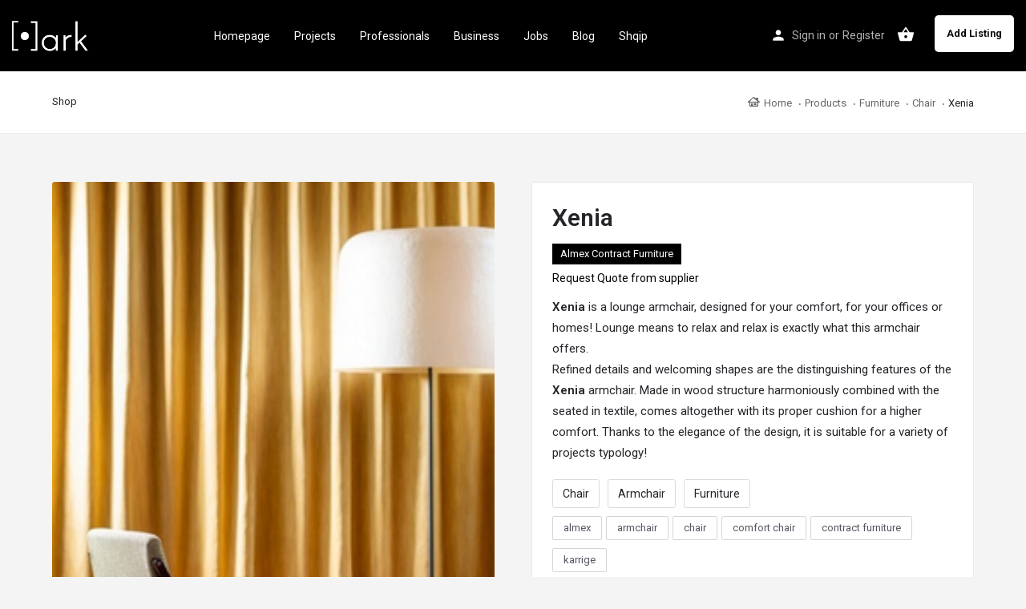

--- FILE ---
content_type: text/html; charset=UTF-8
request_url: https://pikark.com/en/product/xenia/
body_size: 15824
content:
<!DOCTYPE html>
<html lang="en-US">
<head>
	<meta charset="UTF-8" />
	<meta name="viewport" content="width=device-width, initial-scale=1.0, maximum-scale=1.0, user-scalable=no" />
	<link rel="pingback" href="https://pikark.com/xmlrpc.php">

	<meta name='robots' content='index, follow, max-image-preview:large, max-snippet:-1, max-video-preview:-1' />

	<!-- This site is optimized with the Yoast SEO plugin v21.7 - https://yoast.com/wordpress/plugins/seo/ -->
	<title>Xenia - Pikark</title>
	<meta name="description" content="Një poltronë për t’u qetësuar qoftë në zyrë apo shtëpitë tuaja! Detajet e rafinuar dhe forma mikëpritëse janë tiparet dalluese të poltronës" />
	<link rel="canonical" href="https://pikark.com/product/xenia/" />
	<meta property="og:locale" content="en_US" />
	<meta property="og:type" content="article" />
	<meta property="og:title" content="Xenia - Pikark" />
	<meta property="og:description" content="Një poltronë për t’u qetësuar qoftë në zyrë apo shtëpitë tuaja! Detajet e rafinuar dhe forma mikëpritëse janë tiparet dalluese të poltronës" />
	<meta property="og:url" content="https://pikark.com/product/xenia/" />
	<meta property="og:site_name" content="Pikark" />
	<meta property="article:publisher" content="https://www.facebook.com/pikark.al" />
	<meta property="article:modified_time" content="2022-07-18T08:33:04+00:00" />
	<meta property="og:image" content="https://pikark.com/wp-content/uploads/2022/07/6dc9a41d7ede20860a1744ac7eb18b63.png" />
	<meta property="og:image:width" content="247" />
	<meta property="og:image:height" content="384" />
	<meta property="og:image:type" content="image/png" />
	<meta name="twitter:card" content="summary_large_image" />
	<script type="application/ld+json" class="yoast-schema-graph">{"@context":"https://schema.org","@graph":[{"@type":"WebPage","@id":"https://pikark.com/product/xenia/","url":"https://pikark.com/product/xenia/","name":"Xenia - Pikark","isPartOf":{"@id":"https://pikark.com/#website"},"primaryImageOfPage":{"@id":"https://pikark.com/product/xenia/#primaryimage"},"image":{"@id":"https://pikark.com/product/xenia/#primaryimage"},"thumbnailUrl":"https://pikark.com/wp-content/uploads/2022/07/6dc9a41d7ede20860a1744ac7eb18b63.png","datePublished":"2022-07-18T08:28:58+00:00","dateModified":"2022-07-18T08:33:04+00:00","description":"Një poltronë për t’u qetësuar qoftë në zyrë apo shtëpitë tuaja! Detajet e rafinuar dhe forma mikëpritëse janë tiparet dalluese të poltronës","breadcrumb":{"@id":"https://pikark.com/product/xenia/#breadcrumb"},"inLanguage":"en-US","potentialAction":[{"@type":"ReadAction","target":["https://pikark.com/product/xenia/"]}]},{"@type":"ImageObject","inLanguage":"en-US","@id":"https://pikark.com/product/xenia/#primaryimage","url":"https://pikark.com/wp-content/uploads/2022/07/6dc9a41d7ede20860a1744ac7eb18b63.png","contentUrl":"https://pikark.com/wp-content/uploads/2022/07/6dc9a41d7ede20860a1744ac7eb18b63.png","width":247,"height":384,"caption":"xenia chair_almex furniture-pikark"},{"@type":"BreadcrumbList","@id":"https://pikark.com/product/xenia/#breadcrumb","itemListElement":[{"@type":"ListItem","position":1,"name":"Home","item":"https://pikark.com/"},{"@type":"ListItem","position":2,"name":"Shop","item":"https://pikark.com/en/shop/"},{"@type":"ListItem","position":3,"name":"Xenia"}]},{"@type":"WebSite","@id":"https://pikark.com/#website","url":"https://pikark.com/","name":"Pikark","description":"Explore inspiring projects and find the right architects, brand &amp; manufacturers!","publisher":{"@id":"https://pikark.com/#organization"},"potentialAction":[{"@type":"SearchAction","target":{"@type":"EntryPoint","urlTemplate":"https://pikark.com/?s={search_term_string}"},"query-input":"required name=search_term_string"}],"inLanguage":"en-US"},{"@type":"Organization","@id":"https://pikark.com/#organization","name":"Pikark","url":"https://pikark.com/","logo":{"@type":"ImageObject","inLanguage":"en-US","@id":"https://pikark.com/#/schema/logo/image/","url":"https://pikark.com/wp-content/uploads/2020/12/LOGO_PIKARK-01-1.png","contentUrl":"https://pikark.com/wp-content/uploads/2020/12/LOGO_PIKARK-01-1.png","width":2362,"height":2362,"caption":"Pikark"},"image":{"@id":"https://pikark.com/#/schema/logo/image/"},"sameAs":["https://www.facebook.com/pikark.al","https://www.instagram.com/pik.ark/"]}]}</script>
	<!-- / Yoast SEO plugin. -->


<link rel='dns-prefetch' href='//www.googletagmanager.com' />
<link rel='dns-prefetch' href='//api.tiles.mapbox.com' />
<link rel='dns-prefetch' href='//fonts.googleapis.com' />
<link rel="alternate" type="application/rss+xml" title="Pikark &raquo; Feed" href="https://pikark.com/en/feed/" />
<link rel="alternate" type="application/rss+xml" title="Pikark &raquo; Comments Feed" href="https://pikark.com/en/comments/feed/" />
<link rel="alternate" type="application/rss+xml" title="Pikark &raquo; Xenia Comments Feed" href="https://pikark.com/en/product/xenia/feed/" />
<link rel='preload' as='style' onload="this.onload=null;this.rel='stylesheet'" id='wp-block-library-css' href='https://pikark.com/wp-includes/css/dist/block-library/style.min.css?ver=6.3.2' type='text/css' media='all' />
<style id='classic-theme-styles-inline-css' type='text/css'>
/*! This file is auto-generated */
.wp-block-button__link{color:#fff;background-color:#32373c;border-radius:9999px;box-shadow:none;text-decoration:none;padding:calc(.667em + 2px) calc(1.333em + 2px);font-size:1.125em}.wp-block-file__button{background:#32373c;color:#fff;text-decoration:none}
</style>
<style id='global-styles-inline-css' type='text/css'>
body{--wp--preset--color--black: #000000;--wp--preset--color--cyan-bluish-gray: #abb8c3;--wp--preset--color--white: #ffffff;--wp--preset--color--pale-pink: #f78da7;--wp--preset--color--vivid-red: #cf2e2e;--wp--preset--color--luminous-vivid-orange: #ff6900;--wp--preset--color--luminous-vivid-amber: #fcb900;--wp--preset--color--light-green-cyan: #7bdcb5;--wp--preset--color--vivid-green-cyan: #00d084;--wp--preset--color--pale-cyan-blue: #8ed1fc;--wp--preset--color--vivid-cyan-blue: #0693e3;--wp--preset--color--vivid-purple: #9b51e0;--wp--preset--gradient--vivid-cyan-blue-to-vivid-purple: linear-gradient(135deg,rgba(6,147,227,1) 0%,rgb(155,81,224) 100%);--wp--preset--gradient--light-green-cyan-to-vivid-green-cyan: linear-gradient(135deg,rgb(122,220,180) 0%,rgb(0,208,130) 100%);--wp--preset--gradient--luminous-vivid-amber-to-luminous-vivid-orange: linear-gradient(135deg,rgba(252,185,0,1) 0%,rgba(255,105,0,1) 100%);--wp--preset--gradient--luminous-vivid-orange-to-vivid-red: linear-gradient(135deg,rgba(255,105,0,1) 0%,rgb(207,46,46) 100%);--wp--preset--gradient--very-light-gray-to-cyan-bluish-gray: linear-gradient(135deg,rgb(238,238,238) 0%,rgb(169,184,195) 100%);--wp--preset--gradient--cool-to-warm-spectrum: linear-gradient(135deg,rgb(74,234,220) 0%,rgb(151,120,209) 20%,rgb(207,42,186) 40%,rgb(238,44,130) 60%,rgb(251,105,98) 80%,rgb(254,248,76) 100%);--wp--preset--gradient--blush-light-purple: linear-gradient(135deg,rgb(255,206,236) 0%,rgb(152,150,240) 100%);--wp--preset--gradient--blush-bordeaux: linear-gradient(135deg,rgb(254,205,165) 0%,rgb(254,45,45) 50%,rgb(107,0,62) 100%);--wp--preset--gradient--luminous-dusk: linear-gradient(135deg,rgb(255,203,112) 0%,rgb(199,81,192) 50%,rgb(65,88,208) 100%);--wp--preset--gradient--pale-ocean: linear-gradient(135deg,rgb(255,245,203) 0%,rgb(182,227,212) 50%,rgb(51,167,181) 100%);--wp--preset--gradient--electric-grass: linear-gradient(135deg,rgb(202,248,128) 0%,rgb(113,206,126) 100%);--wp--preset--gradient--midnight: linear-gradient(135deg,rgb(2,3,129) 0%,rgb(40,116,252) 100%);--wp--preset--font-size--small: 13px;--wp--preset--font-size--medium: 20px;--wp--preset--font-size--large: 36px;--wp--preset--font-size--x-large: 42px;--wp--preset--spacing--20: 0.44rem;--wp--preset--spacing--30: 0.67rem;--wp--preset--spacing--40: 1rem;--wp--preset--spacing--50: 1.5rem;--wp--preset--spacing--60: 2.25rem;--wp--preset--spacing--70: 3.38rem;--wp--preset--spacing--80: 5.06rem;--wp--preset--shadow--natural: 6px 6px 9px rgba(0, 0, 0, 0.2);--wp--preset--shadow--deep: 12px 12px 50px rgba(0, 0, 0, 0.4);--wp--preset--shadow--sharp: 6px 6px 0px rgba(0, 0, 0, 0.2);--wp--preset--shadow--outlined: 6px 6px 0px -3px rgba(255, 255, 255, 1), 6px 6px rgba(0, 0, 0, 1);--wp--preset--shadow--crisp: 6px 6px 0px rgba(0, 0, 0, 1);}:where(.is-layout-flex){gap: 0.5em;}:where(.is-layout-grid){gap: 0.5em;}body .is-layout-flow > .alignleft{float: left;margin-inline-start: 0;margin-inline-end: 2em;}body .is-layout-flow > .alignright{float: right;margin-inline-start: 2em;margin-inline-end: 0;}body .is-layout-flow > .aligncenter{margin-left: auto !important;margin-right: auto !important;}body .is-layout-constrained > .alignleft{float: left;margin-inline-start: 0;margin-inline-end: 2em;}body .is-layout-constrained > .alignright{float: right;margin-inline-start: 2em;margin-inline-end: 0;}body .is-layout-constrained > .aligncenter{margin-left: auto !important;margin-right: auto !important;}body .is-layout-constrained > :where(:not(.alignleft):not(.alignright):not(.alignfull)){max-width: var(--wp--style--global--content-size);margin-left: auto !important;margin-right: auto !important;}body .is-layout-constrained > .alignwide{max-width: var(--wp--style--global--wide-size);}body .is-layout-flex{display: flex;}body .is-layout-flex{flex-wrap: wrap;align-items: center;}body .is-layout-flex > *{margin: 0;}body .is-layout-grid{display: grid;}body .is-layout-grid > *{margin: 0;}:where(.wp-block-columns.is-layout-flex){gap: 2em;}:where(.wp-block-columns.is-layout-grid){gap: 2em;}:where(.wp-block-post-template.is-layout-flex){gap: 1.25em;}:where(.wp-block-post-template.is-layout-grid){gap: 1.25em;}.has-black-color{color: var(--wp--preset--color--black) !important;}.has-cyan-bluish-gray-color{color: var(--wp--preset--color--cyan-bluish-gray) !important;}.has-white-color{color: var(--wp--preset--color--white) !important;}.has-pale-pink-color{color: var(--wp--preset--color--pale-pink) !important;}.has-vivid-red-color{color: var(--wp--preset--color--vivid-red) !important;}.has-luminous-vivid-orange-color{color: var(--wp--preset--color--luminous-vivid-orange) !important;}.has-luminous-vivid-amber-color{color: var(--wp--preset--color--luminous-vivid-amber) !important;}.has-light-green-cyan-color{color: var(--wp--preset--color--light-green-cyan) !important;}.has-vivid-green-cyan-color{color: var(--wp--preset--color--vivid-green-cyan) !important;}.has-pale-cyan-blue-color{color: var(--wp--preset--color--pale-cyan-blue) !important;}.has-vivid-cyan-blue-color{color: var(--wp--preset--color--vivid-cyan-blue) !important;}.has-vivid-purple-color{color: var(--wp--preset--color--vivid-purple) !important;}.has-black-background-color{background-color: var(--wp--preset--color--black) !important;}.has-cyan-bluish-gray-background-color{background-color: var(--wp--preset--color--cyan-bluish-gray) !important;}.has-white-background-color{background-color: var(--wp--preset--color--white) !important;}.has-pale-pink-background-color{background-color: var(--wp--preset--color--pale-pink) !important;}.has-vivid-red-background-color{background-color: var(--wp--preset--color--vivid-red) !important;}.has-luminous-vivid-orange-background-color{background-color: var(--wp--preset--color--luminous-vivid-orange) !important;}.has-luminous-vivid-amber-background-color{background-color: var(--wp--preset--color--luminous-vivid-amber) !important;}.has-light-green-cyan-background-color{background-color: var(--wp--preset--color--light-green-cyan) !important;}.has-vivid-green-cyan-background-color{background-color: var(--wp--preset--color--vivid-green-cyan) !important;}.has-pale-cyan-blue-background-color{background-color: var(--wp--preset--color--pale-cyan-blue) !important;}.has-vivid-cyan-blue-background-color{background-color: var(--wp--preset--color--vivid-cyan-blue) !important;}.has-vivid-purple-background-color{background-color: var(--wp--preset--color--vivid-purple) !important;}.has-black-border-color{border-color: var(--wp--preset--color--black) !important;}.has-cyan-bluish-gray-border-color{border-color: var(--wp--preset--color--cyan-bluish-gray) !important;}.has-white-border-color{border-color: var(--wp--preset--color--white) !important;}.has-pale-pink-border-color{border-color: var(--wp--preset--color--pale-pink) !important;}.has-vivid-red-border-color{border-color: var(--wp--preset--color--vivid-red) !important;}.has-luminous-vivid-orange-border-color{border-color: var(--wp--preset--color--luminous-vivid-orange) !important;}.has-luminous-vivid-amber-border-color{border-color: var(--wp--preset--color--luminous-vivid-amber) !important;}.has-light-green-cyan-border-color{border-color: var(--wp--preset--color--light-green-cyan) !important;}.has-vivid-green-cyan-border-color{border-color: var(--wp--preset--color--vivid-green-cyan) !important;}.has-pale-cyan-blue-border-color{border-color: var(--wp--preset--color--pale-cyan-blue) !important;}.has-vivid-cyan-blue-border-color{border-color: var(--wp--preset--color--vivid-cyan-blue) !important;}.has-vivid-purple-border-color{border-color: var(--wp--preset--color--vivid-purple) !important;}.has-vivid-cyan-blue-to-vivid-purple-gradient-background{background: var(--wp--preset--gradient--vivid-cyan-blue-to-vivid-purple) !important;}.has-light-green-cyan-to-vivid-green-cyan-gradient-background{background: var(--wp--preset--gradient--light-green-cyan-to-vivid-green-cyan) !important;}.has-luminous-vivid-amber-to-luminous-vivid-orange-gradient-background{background: var(--wp--preset--gradient--luminous-vivid-amber-to-luminous-vivid-orange) !important;}.has-luminous-vivid-orange-to-vivid-red-gradient-background{background: var(--wp--preset--gradient--luminous-vivid-orange-to-vivid-red) !important;}.has-very-light-gray-to-cyan-bluish-gray-gradient-background{background: var(--wp--preset--gradient--very-light-gray-to-cyan-bluish-gray) !important;}.has-cool-to-warm-spectrum-gradient-background{background: var(--wp--preset--gradient--cool-to-warm-spectrum) !important;}.has-blush-light-purple-gradient-background{background: var(--wp--preset--gradient--blush-light-purple) !important;}.has-blush-bordeaux-gradient-background{background: var(--wp--preset--gradient--blush-bordeaux) !important;}.has-luminous-dusk-gradient-background{background: var(--wp--preset--gradient--luminous-dusk) !important;}.has-pale-ocean-gradient-background{background: var(--wp--preset--gradient--pale-ocean) !important;}.has-electric-grass-gradient-background{background: var(--wp--preset--gradient--electric-grass) !important;}.has-midnight-gradient-background{background: var(--wp--preset--gradient--midnight) !important;}.has-small-font-size{font-size: var(--wp--preset--font-size--small) !important;}.has-medium-font-size{font-size: var(--wp--preset--font-size--medium) !important;}.has-large-font-size{font-size: var(--wp--preset--font-size--large) !important;}.has-x-large-font-size{font-size: var(--wp--preset--font-size--x-large) !important;}
.wp-block-navigation a:where(:not(.wp-element-button)){color: inherit;}
:where(.wp-block-post-template.is-layout-flex){gap: 1.25em;}:where(.wp-block-post-template.is-layout-grid){gap: 1.25em;}
:where(.wp-block-columns.is-layout-flex){gap: 2em;}:where(.wp-block-columns.is-layout-grid){gap: 2em;}
.wp-block-pullquote{font-size: 1.5em;line-height: 1.6;}
</style>
<link rel='stylesheet' id='contact-form-7-css' href='https://pikark.com/wp-content/plugins/contact-form-7/includes/css/styles.css?ver=5.8.5' type='text/css' media='all' />
<link rel='stylesheet' id='woocommerce-layout-css' href='https://pikark.com/wp-content/plugins/woocommerce/assets/css/woocommerce-layout.css?ver=8.4.2' type='text/css' media='all' />
<link rel='stylesheet' id='woocommerce-smallscreen-css' href='https://pikark.com/wp-content/plugins/woocommerce/assets/css/woocommerce-smallscreen.css?ver=8.4.2' type='text/css' media='only screen and (max-width: 768px)' />
<link rel='stylesheet' id='woocommerce-general-css' href='https://pikark.com/wp-content/plugins/woocommerce/assets/css/woocommerce.css?ver=8.4.2' type='text/css' media='all' />
<style id='woocommerce-inline-inline-css' type='text/css'>
.woocommerce form .form-row .required { visibility: visible; }
</style>
<link rel='stylesheet' id='elementor-icons-css' href='https://pikark.com/wp-content/plugins/elementor/assets/lib/eicons/css/elementor-icons.min.css?ver=5.25.0' type='text/css' media='all' />
<link rel='stylesheet' id='elementor-frontend-css' href='https://pikark.com/wp-content/plugins/elementor/assets/css/frontend.min.css?ver=3.18.3' type='text/css' media='all' />
<link rel='stylesheet' id='swiper-css' href='https://pikark.com/wp-content/plugins/elementor/assets/lib/swiper/css/swiper.min.css?ver=5.3.6' type='text/css' media='all' />
<link rel='stylesheet' id='elementor-post-19-css' href='https://pikark.com/wp-content/uploads/elementor/css/post-19.css?ver=1761985800' type='text/css' media='all' />
<link rel='stylesheet' id='font-awesome-5-all-css' href='https://pikark.com/wp-content/plugins/elementor/assets/lib/font-awesome/css/all.min.css?ver=3.18.3' type='text/css' media='all' />
<link rel='stylesheet' id='font-awesome-4-shim-css' href='https://pikark.com/wp-content/plugins/elementor/assets/lib/font-awesome/css/v4-shims.min.css?ver=3.18.3' type='text/css' media='all' />
<link rel='stylesheet' id='elementor-global-css' href='https://pikark.com/wp-content/uploads/elementor/css/global.css?ver=1762001977' type='text/css' media='all' />
<link rel='stylesheet' id='mapbox-gl-css' href='https://api.tiles.mapbox.com/mapbox-gl-js/v1.9.0/mapbox-gl.css?ver=2.5.5' type='text/css' media='all' />
<link rel='stylesheet' id='mylisting-maps-css' href='https://pikark.com/wp-content/themes/my-listing/assets/dist/maps/mapbox/mapbox.css?ver=2.5.5' type='text/css' media='all' />
<link rel='stylesheet' id='mylisting-icons-css' href='https://pikark.com/wp-content/themes/my-listing/assets/dist/icons.css?ver=2.5.5' type='text/css' media='all' />
<link rel='stylesheet' id='mylisting-material-icons-css' href='https://fonts.googleapis.com/icon?family=Material+Icons&#038;ver=6.3.2' type='text/css' media='all' />
<link rel='stylesheet' id='select2-css' href='https://pikark.com/wp-content/plugins/woocommerce/assets/css/select2.css?ver=8.4.2' type='text/css' media='all' />
<link rel='stylesheet' id='mylisting-vendor-css' href='https://pikark.com/wp-content/themes/my-listing/assets/dist/vendor.css?ver=2.5.5' type='text/css' media='all' />
<link rel='stylesheet' id='mylisting-frontend-css' href='https://pikark.com/wp-content/themes/my-listing/assets/dist/frontend.css?ver=2.5.5' type='text/css' media='all' />
<link rel='stylesheet' id='theme-styles-default-css' href='https://pikark.com/wp-content/themes/my-listing/style.css?ver=6.3.2' type='text/css' media='all' />
<style id='theme-styles-default-inline-css' type='text/css'>
:root{}
</style>
<link rel='stylesheet' id='ow-wpvc-front-css-css' href='https://pikark.com/wp-content/plugins/wp-voting-contest/assets/css/ow-wpvc-front-css.css?ver=5.3' type='text/css' media='all' />
<link rel='stylesheet' id='ow-wpvc-gallery-css' href='https://pikark.com/wp-content/plugins/wp-voting-contest/assets/css/ow-wpvc-gallery.css?ver=5.3' type='text/css' media='all' />
<link rel='stylesheet' id='google_fonts-css' href='//fonts.googleapis.com/css?family=Open+Sans:400,500,700|Oswald:700|Roboto:300,400,500,700&#038;subset=latin,latin-ext' type='text/css' media='all' />
<link rel='stylesheet' id='material_icons-css' href='//fonts.googleapis.com/icon?family=Material+Icons' type='text/css' media='all' />
<link rel='stylesheet' id='child-style-css' href='https://pikark.com/wp-content/themes/my-listing-child/style.css?ver=6.3.2' type='text/css' media='all' />
<link rel='stylesheet' id='mylisting-dynamic-styles-css' href='https://pikark.com/wp-content/uploads/mylisting-dynamic-styles.css?ver=1704727707' type='text/css' media='all' />
<link rel='stylesheet' id='google-fonts-1-css' href='https://fonts.googleapis.com/css?family=Roboto%3A100%2C100italic%2C200%2C200italic%2C300%2C300italic%2C400%2C400italic%2C500%2C500italic%2C600%2C600italic%2C700%2C700italic%2C800%2C800italic%2C900%2C900italic%7CRoboto+Slab%3A100%2C100italic%2C200%2C200italic%2C300%2C300italic%2C400%2C400italic%2C500%2C500italic%2C600%2C600italic%2C700%2C700italic%2C800%2C800italic%2C900%2C900italic&#038;display=auto&#038;ver=6.3.2' type='text/css' media='all' />
<link rel="preconnect" href="https://fonts.gstatic.com/" crossorigin><script type='text/javascript' src='https://pikark.com/wp-includes/js/jquery/jquery.min.js?ver=3.7.0' id='jquery-core-js'></script>
<script type='text/javascript' src='https://pikark.com/wp-includes/js/jquery/jquery-migrate.min.js?ver=3.4.1' id='jquery-migrate-js'></script>
<script type='text/javascript' src='https://pikark.com/wp-content/plugins/woocommerce/assets/js/jquery-blockui/jquery.blockUI.min.js?ver=2.7.0-wc.8.4.2' id='jquery-blockui-js' defer data-wp-strategy='defer'></script>
<script type='text/javascript' id='wc-add-to-cart-js-extra'>
/* <![CDATA[ */
var wc_add_to_cart_params = {"ajax_url":"\/wp-admin\/admin-ajax.php","wc_ajax_url":"\/en\/?wc-ajax=%%endpoint%%","i18n_view_cart":"View cart","cart_url":"https:\/\/pikark.com\/en\/cart\/","is_cart":"","cart_redirect_after_add":"no"};
/* ]]> */
</script>
<script type='text/javascript' src='https://pikark.com/wp-content/plugins/woocommerce/assets/js/frontend/add-to-cart.min.js?ver=8.4.2' id='wc-add-to-cart-js' defer data-wp-strategy='defer'></script>
<script type='text/javascript' id='wc-single-product-js-extra'>
/* <![CDATA[ */
var wc_single_product_params = {"i18n_required_rating_text":"Please select a rating","review_rating_required":"yes","flexslider":{"rtl":false,"animation":"slide","smoothHeight":true,"directionNav":false,"controlNav":"thumbnails","slideshow":false,"animationSpeed":500,"animationLoop":false,"allowOneSlide":false},"zoom_enabled":"","zoom_options":[],"photoswipe_enabled":"","photoswipe_options":{"shareEl":false,"closeOnScroll":false,"history":false,"hideAnimationDuration":0,"showAnimationDuration":0},"flexslider_enabled":""};
/* ]]> */
</script>
<script type='text/javascript' src='https://pikark.com/wp-content/plugins/woocommerce/assets/js/frontend/single-product.min.js?ver=8.4.2' id='wc-single-product-js' defer data-wp-strategy='defer'></script>
<script type='text/javascript' src='https://pikark.com/wp-content/plugins/woocommerce/assets/js/js-cookie/js.cookie.min.js?ver=2.1.4-wc.8.4.2' id='js-cookie-js' defer data-wp-strategy='defer'></script>
<script type='text/javascript' id='woocommerce-js-extra'>
/* <![CDATA[ */
var woocommerce_params = {"ajax_url":"\/wp-admin\/admin-ajax.php","wc_ajax_url":"\/en\/?wc-ajax=%%endpoint%%"};
/* ]]> */
</script>
<script type='text/javascript' src='https://pikark.com/wp-content/plugins/woocommerce/assets/js/frontend/woocommerce.min.js?ver=8.4.2' id='woocommerce-js' defer data-wp-strategy='defer'></script>
<script type='text/javascript' src='https://pikark.com/wp-content/plugins/elementor/assets/lib/font-awesome/js/v4-shims.min.js?ver=3.18.3' id='font-awesome-4-shim-js'></script>

<!-- Google Analytics snippet added by Site Kit -->
<script type='text/javascript' src='https://www.googletagmanager.com/gtag/js?id=UA-186535831-1' id='google_gtagjs-js' async></script>
<script id="google_gtagjs-js-after" type="text/javascript">
window.dataLayer = window.dataLayer || [];function gtag(){dataLayer.push(arguments);}
gtag('set', 'linker', {"domains":["pikark.com"]} );
gtag("js", new Date());
gtag("set", "developer_id.dZTNiMT", true);
gtag("config", "UA-186535831-1", {"anonymize_ip":true});
</script>

<!-- End Google Analytics snippet added by Site Kit -->
<link rel="https://api.w.org/" href="https://pikark.com/en/wp-json/" /><link rel="alternate" type="application/json" href="https://pikark.com/en/wp-json/wp/v2/product/30190" /><link rel="EditURI" type="application/rsd+xml" title="RSD" href="https://pikark.com/xmlrpc.php?rsd" />
<meta name="generator" content="WordPress 6.3.2" />
<meta name="generator" content="WooCommerce 8.4.2" />
<link rel='shortlink' href='https://pikark.com/en/?p=30190' />
<link rel="alternate" type="application/json+oembed" href="https://pikark.com/en/wp-json/oembed/1.0/embed?url=https%3A%2F%2Fpikark.com%2Fen%2Fproduct%2Fxenia%2F" />
<link rel="alternate" type="text/xml+oembed" href="https://pikark.com/en/wp-json/oembed/1.0/embed?url=https%3A%2F%2Fpikark.com%2Fen%2Fproduct%2Fxenia%2F&#038;format=xml" />
<style type='text/css'> .ae_data .elementor-editor-element-setting {
            display:none !important;
            }
            </style><meta name="generator" content="Site Kit by Google 1.116.0" /><style type="text/css">
.qtranxs_flag_sq {background-image: url(https://pikark.com/wp-content/plugins/qtranslate-xt-master2/flags/sq.png); background-repeat: no-repeat;}
.qtranxs_flag_en {background-image: url(https://pikark.com/wp-content/plugins/qtranslate-xt-master2/flags/gb.png); background-repeat: no-repeat;}
</style>
<link hreflang="Shqip" href="https://pikark.com/product/xenia/" rel="alternate" />
<link hreflang="en" href="https://pikark.com/en/product/xenia/" rel="alternate" />
<link hreflang="x-default" href="https://pikark.com/product/xenia/" rel="alternate" />
<meta name="generator" content="qTranslate-XT 3.9.2.p.1" />
<link rel="apple-touch-icon" sizes="180x180" href="/wp-content/uploads/fbrfg/apple-touch-icon.png">
<link rel="icon" type="image/png" sizes="32x32" href="/wp-content/uploads/fbrfg/favicon-32x32.png">
<link rel="icon" type="image/png" sizes="16x16" href="/wp-content/uploads/fbrfg/favicon-16x16.png">
<link rel="manifest" href="/wp-content/uploads/fbrfg/site.webmanifest">
<link rel="mask-icon" href="/wp-content/uploads/fbrfg/safari-pinned-tab.svg" color="#5bbad5">
<link rel="shortcut icon" href="/wp-content/uploads/fbrfg/favicon.ico">
<meta name="msapplication-TileColor" content="#2b5797">
<meta name="msapplication-config" content="/wp-content/uploads/fbrfg/browserconfig.xml">
<meta name="theme-color" content="#ffffff"><script type="text/javascript">var MyListing = {"Helpers":{},"Handlers":{},"MapConfig":{"ClusterSize":35,"AccessToken":"pk.eyJ1IjoiYXJiZXIxNCIsImEiOiJja2ZtYzhuZnExOHp3MnVxaDVjemo1dDlrIn0.62z_89ZVIEKTzgNup8QQcg","Language":false,"TypeRestrictions":[],"CountryRestrictions":[],"CustomSkins":{}}};</script><script type="text/javascript">var CASE27 = {"ajax_url":"https:\/\/pikark.com\/wp-admin\/admin-ajax.php","login_url":"https:\/\/pikark.com\/en\/my-account\/","register_url":"https:\/\/pikark.com\/en\/my-account\/?register","mylisting_ajax_url":"\/en\/?mylisting-ajax=1","env":"production","ajax_nonce":"1d091223bf","l10n":{"selectOption":"Select an option","errorLoading":"The results could not be loaded.","loadingMore":"Loading more results\u2026","noResults":"No results found","searching":"Searching\u2026","datepicker":{"format":"DD MMMM, YY","timeFormat":"h:mm A","dateTimeFormat":"DD MMMM, YY, h:mm A","timePicker24Hour":false,"firstDay":1,"applyLabel":"Apply","cancelLabel":"Cancel","customRangeLabel":"Custom Range","daysOfWeek":["Su","Mo","Tu","We","Th","Fr","Sa"],"monthNames":["January","February","March","April","May","June","July","August","September","October","November","December"]},"irreversible_action":"This is an irreversible action. Proceed anyway?","delete_listing_confirm":"Are you sure you want to delete this listing?","copied_to_clipboard":"Copied!","nearby_listings_location_required":"Enter a location to find nearby listings.","nearby_listings_retrieving_location":"Retrieving location...","nearby_listings_searching":"Searching for nearby listings...","geolocation_failed":"You must enable location to use this feature.","something_went_wrong":"Something went wrong.","all_in_category":"All in \"%s\"","invalid_file_type":"Invalid file type. Accepted types:","file_limit_exceeded":"You have exceeded the file upload limit (%d)."},"woocommerce":[],"js_field_html_img":"<div class=\"uploaded-file uploaded-image review-gallery-image job-manager-uploaded-file\">\t<span class=\"uploaded-file-preview\">\t\t\t\t\t<span class=\"job-manager-uploaded-file-preview\">\t\t\t\t<img src=\"\">\t\t\t<\/span>\t\t\t\t<a class=\"remove-uploaded-file review-gallery-image-remove job-manager-remove-uploaded-file\"><i class=\"mi delete\"><\/i><\/a>\t<\/span>\t<input type=\"hidden\" class=\"input-text\" name=\"\" value=\"b64:\"><\/div>","js_field_html":"<div class=\"uploaded-file  review-gallery-image job-manager-uploaded-file\">\t<span class=\"uploaded-file-preview\">\t\t\t\t\t<span class=\"job-manager-uploaded-file-name\">\t\t\t\t<i class=\"mi insert_drive_file uploaded-file-icon\"><\/i>\t\t\t\t<code><\/code>\t\t\t<\/span>\t\t\t\t<a class=\"remove-uploaded-file review-gallery-image-remove job-manager-remove-uploaded-file\"><i class=\"mi delete\"><\/i><\/a>\t<\/span>\t<input type=\"hidden\" class=\"input-text\" name=\"\" value=\"b64:\"><\/div>"};</script>	<noscript><style>.woocommerce-product-gallery{ opacity: 1 !important; }</style></noscript>
	<meta name="generator" content="Elementor 3.18.3; features: e_dom_optimization, e_optimized_assets_loading, additional_custom_breakpoints, block_editor_assets_optimize, e_image_loading_optimization; settings: css_print_method-external, google_font-enabled, font_display-auto">
            <meta name="google-signin-client_id" content="245035944772-f98rmsqmv2s21v020rkj2j84ug5bvgdk.apps.googleusercontent.com">
        <link rel="icon" href="https://pikark.com/wp-content/uploads/2020/12/Pikark-logo-2020-E-BARDHE-100x100.png" sizes="32x32" />
<link rel="icon" href="https://pikark.com/wp-content/uploads/2020/12/Pikark-logo-2020-E-BARDHE.png" sizes="192x192" />
<link rel="apple-touch-icon" href="https://pikark.com/wp-content/uploads/2020/12/Pikark-logo-2020-E-BARDHE.png" />
<meta name="msapplication-TileImage" content="https://pikark.com/wp-content/uploads/2020/12/Pikark-logo-2020-E-BARDHE.png" />
		<style type="text/css" id="wp-custom-css">
			.type-news .profile-header {
    display: block;
}

.dir-listing {
    margin: 7px 7px 25px 4px;
    display: block;
    width: 49%;
    float: left;
}

@media (min-width: 1450px){
.type-news .single-listing .container {
    width: 1170px !important;
}
}

@media all and (min-width: 1200px) and (max-width: 1350px) { 
    .header-container .quick-search-instance{
	display:none;
}
	
	.header-container #menu-main-menu{
		justify-content: center;
	}
}




.type-news .element {
    background: #f4f4f4;
    padding: 20px;
    margin-bottom: 25px;
    border: none;
    border-radius: 5px;
}

.type-news p  {
	font-size: 18px;
    line-height: 32px;
}

.dir-listing .avatar {
	width:96px
}

#collaboratorstyle .social-nav {
	display:none;
}

a.authorcommerce {
    background-color: black;
    padding: 4px 10px;
    color: white;
    display: inline-block;
    margin: 4px 0px;
}		</style>
		<style type="text/css" id="mylisting-element-queries">.featured-search[max-width~="1000px"] .form-group, .featured-search .filter-count-3 .form-group { width: calc(33.3% - 12px); margin-right: 18px; } .featured-search[max-width~="1000px"] .form-group:nth-child(3n), .featured-search .filter-count-3 .form-group:nth-child(3n) { margin-right: 0; } .featured-search[max-width~="750px"] .form-group, .featured-search .filter-count-2 .form-group { width: calc(50% - 5px); margin-right: 10px !important; } .featured-search[max-width~="750px"] .form-group:nth-child(2n), .featured-search .filter-count-2 .form-group:nth-child(2n) { margin-right: 0 !important; } .featured-search[max-width~="550px"] .form-group, .featured-search .filter-count-1 .form-group { width: 100%; margin-right: 0 !important; } </style><style type="text/css" id="mylisting-typography"></style></head>
<body class="product-template-default single single-product postid-30190 wp-custom-logo theme-my-listing woocommerce woocommerce-page woocommerce-no-js my-listing elementor-default elementor-kit-19">

<div id="c27-site-wrapper"><div class="loader-bg main-loader site-logo-loader" style="background-color: #ffffff;">
	<img src="https://pikark.com/wp-content/uploads/2020/11/logowhite.png">
</div>

<header class="c27-main-header header header-style-default header-dark-skin header-scroll-dark-skin hide-until-load header-scroll-hide header-fixed header-menu-left">
	<div class="header-skin"></div>
	<div class="header-container">
		<div class="header-top container-fluid">
			<div class="mobile-menu">
				<a href="#main-menu">
					<div class="mobile-menu-lines"><i class="mi menu"></i></div>
				</a>
			</div>

			<div class="logo">
									
					<a href="https://pikark.com/en/" class="static-logo">
						<img src="https://pikark.com/wp-content/uploads/2020/11/logowhite.png">
					</a>
							</div>

			<div class="header-right">
									<div class="user-area signin-area">
						<i class="mi person user-area-icon"></i>
						<a href="https://pikark.com/en/my-account/">
							Sign in						</a>
													<span>or</span>
							<a href="https://pikark.com/en/my-account/?register">
								Register							</a>
											</div>
					<div class="mob-sign-in">
						<a href="https://pikark.com/en/my-account/"><i class="mi person"></i></a>
					</div>

											
<a class="view-cart-contents" href="#" type="button" id="user-cart-menu" data-toggle="modal" data-target="#wc-cart-modal" title="View your shopping cart">
	<span class="mi shopping_basket"></span>
	<i class="header-cart-counter counter-hidden" data-count="0">
		<span>0</span>
	</i>
</a>									
				<div class="header-button">
	<a href="https://pikark.com/en/add-listing/" class="buttons button-1">
		Add Listing	</a>
</div>
									<div class="search-trigger" data-toggle="modal" data-target="#quicksearch-mobile-modal">
						<a href="#"><i class="mi search"></i></a>
					</div>
							</div>
		</div>
		<div class="container-fluid header-bottom">

			<div class="header-bottom-wrapper row">
									<div class="quick-search-instance text-left" id="c27-header-search-form" data-focus="default">
	<form action="https://pikark.com/en/explore/" method="GET">
		<div class="dark-forms header-search  search-shortcode-light">
			<i class="mi search"></i>
			<input type="search" placeholder="To search type here" name="search_keywords" autocomplete="off">
			<div class="instant-results">
				<ul class="instant-results-list ajax-results"></ul>
				<button type="submit" class="buttons full-width button-5 search view-all-results all-results">
					<i class="mi search"></i>View all results				</button>
				<button type="submit" class="buttons full-width button-5 search view-all-results no-results">
					<i class="mi search"></i>No results				</button>
				<div class="loader-bg">
					
<div class="paper-spinner center-vh" style="width: 24px; height: 24px;">
	<div class="spinner-container active">
		<div class="spinner-layer layer-1" style="border-color: #777;">
			<div class="circle-clipper left">
				<div class="circle" style="border-width: 2.5px;"></div>
			</div><div class="gap-patch">
				<div class="circle" style="border-width: 2.5px;"></div>
			</div><div class="circle-clipper right">
				<div class="circle" style="border-width: 2.5px;"></div>
			</div>
		</div>
	</div>
</div>				</div>

							</div>
		</div>
	</form>
</div>
									
				<div class="i-nav">
					<div class="mobile-nav-head">
						<div class="mnh-close-icon">
							<a href="#close-main-menu">
								<i class="mi menu"></i>
							</a>
						</div>

											</div>

					
					<ul id="menu-main-menu" class="main-menu main-nav"><li id="menu-item-16393" class="menu-item menu-item-type-post_type menu-item-object-page menu-item-home menu-item-16393"><a href="https://pikark.com/en/">Homepage</a></li>
<li id="menu-item-16392" class="menu-item menu-item-type-post_type menu-item-object-page menu-item-16392"><a href="https://pikark.com/en/projects/">Projects</a></li>
<li id="menu-item-16582" class="menu-item menu-item-type-post_type menu-item-object-page menu-item-16582"><a href="https://pikark.com/en/profesioniste/">Professionals</a></li>
<li id="menu-item-16402" class="menu-item menu-item-type-post_type menu-item-object-page menu-item-16402"><a href="https://pikark.com/en/business/">Business</a></li>
<li id="menu-item-16401" class="menu-item menu-item-type-post_type menu-item-object-page menu-item-16401"><a href="https://pikark.com/en/jobs/">Jobs</a></li>
<li id="menu-item-16987" class="menu-item menu-item-type-post_type menu-item-object-page menu-item-16987"><a href="https://pikark.com/en/blog/">Blog</a></li>
<li id="menu-item-16495" class="qtranxs-lang-menu qtranxs-lang-menu-sq menu-item menu-item-type-custom menu-item-object-custom menu-item-16495"><a title="Shqip" href="https://pikark.com/sq/product/xenia/">Shqip</a></li>
</ul>
					<div class="mobile-nav-button">
						<div class="header-button">
	<a href="https://pikark.com/en/add-listing/" class="buttons button-1">
		Add Listing	</a>
</div>					</div>

				</div>
				<div class="i-nav-overlay"></div>
			</div>
		</div>
	</div>
</header>

	<div class="c27-top-content-margin"></div>


<section class="page-head ph-type-2">
	<div class="ph-details">
		<div class="container">
			<div class="row">

				<div class="col-md-6 col-sm-4 col-xs-12">
					<h1>Shop</h1>
				</div>

				
					<div class="col-md-6 col-sm-8 col-xs-6">

						<ul class="page-directory"><li itemscope itemtype="http://data-vocabulary.org/Breadcrumb"><a href="https://pikark.com/en/" itemprop="url"><div itemprop="title"><span class="icon-places-home-3"></span>Home</div></a></li><li itemscope itemtype="http://data-vocabulary.org/Breadcrumb"><a href="https://pikark.com/en/shop/" itemprop="url"><div itemprop="title">Products</div></a></li><li itemscope itemtype="http://data-vocabulary.org/Breadcrumb"><a href="https://pikark.com/en/product-category/furniture/" itemprop="url"><div itemprop="title">Furniture</div></a></li><li itemscope itemtype="http://data-vocabulary.org/Breadcrumb"><a href="https://pikark.com/en/product-category/furniture/chair/" itemprop="url"><div itemprop="title">Chair</div></a></li><li class="current">Xenia</li></ul>
					</div>

				
			</div>
		</div>
	</div>
</section>


<section class="i-section">
    <div class="container c1 wcc">
        <div class="content-area row the-page-content">

            
            <div class="col-md-12">
                <div class="woocommerce-notices-wrapper"></div><div id="product-30190" class="product type-product post-30190 status-publish first instock product_cat-chair product_cat-armchair product_cat-furniture product_tag-almex product_tag-armchair product_tag-chair product_tag-comfort-chair product_tag-contract-furniture product_tag-karrige has-post-thumbnail taxable shipping-taxable purchasable product-type-simple">

	<div class="woocommerce-product-gallery woocommerce-product-gallery--with-images woocommerce-product-gallery--columns-4 images photoswipe-gallery" data-columns="4" style="opacity: 0; transition: opacity .25s ease-in-out;">
	<div class="woocommerce-product-gallery__wrapper">
		<div data-thumb="https://pikark.com/wp-content/uploads/2022/07/6dc9a41d7ede20860a1744ac7eb18b63-100x100.png" data-thumb-alt="xenia chair_almex furniture-pikark" class="woocommerce-product-gallery__image"><a href="https://pikark.com/wp-content/uploads/2022/07/6dc9a41d7ede20860a1744ac7eb18b63.png"><img fetchpriority="high" width="247" height="384" src="https://pikark.com/wp-content/uploads/2022/07/6dc9a41d7ede20860a1744ac7eb18b63.png" class="wp-post-image photoswipe-item " alt="xenia chair_almex furniture-pikark" decoding="async" title="xenia chair_almex furniture-pikark" data-caption="" data-src="https://pikark.com/wp-content/uploads/2022/07/6dc9a41d7ede20860a1744ac7eb18b63.png" data-large_image="https://pikark.com/wp-content/uploads/2022/07/6dc9a41d7ede20860a1744ac7eb18b63.png" data-large_image_width="247" data-large_image_height="384" /></a></div>        	<div class="wc-gallery-thumbs">
        <div data-thumb="https://pikark.com/wp-content/uploads/2022/07/f5d576f95fac8b78e93d6a9a76365e88-100x100.png" data-thumb-alt="xenia chair_almex furniture-pikark" class="woocommerce-product-gallery__image"><a href="https://pikark.com/wp-content/uploads/2022/07/f5d576f95fac8b78e93d6a9a76365e88.png"><img width="100" height="100" src="https://pikark.com/wp-content/uploads/2022/07/f5d576f95fac8b78e93d6a9a76365e88-100x100.png" class=" photoswipe-item " alt="xenia chair_almex furniture-pikark" decoding="async" title="xenia chair_almex furniture-pikark" data-caption="" data-src="https://pikark.com/wp-content/uploads/2022/07/f5d576f95fac8b78e93d6a9a76365e88.png" data-large_image="https://pikark.com/wp-content/uploads/2022/07/f5d576f95fac8b78e93d6a9a76365e88.png" data-large_image_width="353" data-large_image_height="507" srcset="https://pikark.com/wp-content/uploads/2022/07/f5d576f95fac8b78e93d6a9a76365e88-100x100.png 100w, https://pikark.com/wp-content/uploads/2022/07/f5d576f95fac8b78e93d6a9a76365e88-300x300.png 300w, https://pikark.com/wp-content/uploads/2022/07/f5d576f95fac8b78e93d6a9a76365e88-150x150.png 150w" sizes="(max-width: 100px) 100vw, 100px" /></a></div><div data-thumb="https://pikark.com/wp-content/uploads/2022/07/6dc9a41d7ede20860a1744ac7eb18b63-100x100.png" data-thumb-alt="xenia chair_almex furniture-pikark" class="woocommerce-product-gallery__image"><a href="https://pikark.com/wp-content/uploads/2022/07/6dc9a41d7ede20860a1744ac7eb18b63.png"><img width="100" height="100" src="https://pikark.com/wp-content/uploads/2022/07/6dc9a41d7ede20860a1744ac7eb18b63-100x100.png" class=" photoswipe-item " alt="xenia chair_almex furniture-pikark" decoding="async" title="xenia chair_almex furniture-pikark" data-caption="" data-src="https://pikark.com/wp-content/uploads/2022/07/6dc9a41d7ede20860a1744ac7eb18b63.png" data-large_image="https://pikark.com/wp-content/uploads/2022/07/6dc9a41d7ede20860a1744ac7eb18b63.png" data-large_image_width="247" data-large_image_height="384" srcset="https://pikark.com/wp-content/uploads/2022/07/6dc9a41d7ede20860a1744ac7eb18b63-100x100.png 100w, https://pikark.com/wp-content/uploads/2022/07/6dc9a41d7ede20860a1744ac7eb18b63-150x150.png 150w" sizes="(max-width: 100px) 100vw, 100px" /></a></div><div data-thumb="https://pikark.com/wp-content/uploads/2022/07/b5464f0b344b81031696dd5c9720980b-100x100.png" data-thumb-alt="xenia chair_almex furniture-pikark" class="woocommerce-product-gallery__image"><a href="https://pikark.com/wp-content/uploads/2022/07/b5464f0b344b81031696dd5c9720980b.png"><img loading="lazy" width="100" height="100" src="https://pikark.com/wp-content/uploads/2022/07/b5464f0b344b81031696dd5c9720980b-100x100.png" class=" photoswipe-item " alt="xenia chair_almex furniture-pikark" decoding="async" title="xenia chair_almex furniture-pikark" data-caption="" data-src="https://pikark.com/wp-content/uploads/2022/07/b5464f0b344b81031696dd5c9720980b.png" data-large_image="https://pikark.com/wp-content/uploads/2022/07/b5464f0b344b81031696dd5c9720980b.png" data-large_image_width="255" data-large_image_height="384" srcset="https://pikark.com/wp-content/uploads/2022/07/b5464f0b344b81031696dd5c9720980b-100x100.png 100w, https://pikark.com/wp-content/uploads/2022/07/b5464f0b344b81031696dd5c9720980b-150x150.png 150w" sizes="(max-width: 100px) 100vw, 100px" /></a></div><div data-thumb="https://pikark.com/wp-content/uploads/2022/07/9a60ea8b804783c3861e9ca858914e06-100x100.png" data-thumb-alt="xenia chair_almex furniture-pikark" class="woocommerce-product-gallery__image"><a href="https://pikark.com/wp-content/uploads/2022/07/9a60ea8b804783c3861e9ca858914e06.png"><img loading="lazy" width="100" height="100" src="https://pikark.com/wp-content/uploads/2022/07/9a60ea8b804783c3861e9ca858914e06-100x100.png" class=" photoswipe-item " alt="xenia chair_almex furniture-pikark" decoding="async" title="xenia chair_almex furniture-pikark" data-caption="" data-src="https://pikark.com/wp-content/uploads/2022/07/9a60ea8b804783c3861e9ca858914e06.png" data-large_image="https://pikark.com/wp-content/uploads/2022/07/9a60ea8b804783c3861e9ca858914e06.png" data-large_image_width="520" data-large_image_height="352" srcset="https://pikark.com/wp-content/uploads/2022/07/9a60ea8b804783c3861e9ca858914e06-100x100.png 100w, https://pikark.com/wp-content/uploads/2022/07/9a60ea8b804783c3861e9ca858914e06-300x300.png 300w, https://pikark.com/wp-content/uploads/2022/07/9a60ea8b804783c3861e9ca858914e06-150x150.png 150w" sizes="(max-width: 100px) 100vw, 100px" /></a></div>        	</div>
        	</div>
</div>

	<div class="summary entry-summary">
		<h1 class="product_title entry-title case27-primary-text">Xenia</h1><a href="/members/almex-contract-furniture "  class="authorcommerce">Almex Contract Furniture</a><p class="price">Request Quote from supplier</p>
<div class="woocommerce-product-details__short-description">
	<div class="current-comment js-friendly-links js-open-card">
<p><strong><a href="https://pikark.com/en/members/almex-contract-furniture/store/">Xenia</a> </strong>is a lounge armchair, designed for your comfort, for your offices or homes! Lounge means to relax and relax is exactly what this armchair offers.<br />
Refined details and welcoming shapes are the distinguishing features of the <strong><a href="https://almex.al/">Xenia</a> </strong>armchair. Made in wood structure harmoniously combined with the seated in textile, comes altogether with its proper cushion for a higher comfort. Thanks to the elegance of the design, it is suitable for a variety of projects typology!</p>
</div>
</div>
<div class="product_meta">

	
	
	<span class="posted_in">Categories: <a href="https://pikark.com/en/product-category/furniture/chair/" rel="tag">Chair</a>, <a href="https://pikark.com/en/product-category/furniture/armchair/" rel="tag">Armchair</a>, <a href="https://pikark.com/en/product-category/furniture/" rel="tag">Furniture</a></span>
	<span class="tagged_as">Tags: <a href="https://pikark.com/en/product-tag/almex/" rel="tag">almex</a>, <a href="https://pikark.com/en/product-tag/armchair/" rel="tag">armchair</a>, <a href="https://pikark.com/en/product-tag/chair/" rel="tag">chair</a>, <a href="https://pikark.com/en/product-tag/comfort-chair/" rel="tag">comfort chair</a>, <a href="https://pikark.com/en/product-tag/contract-furniture/" rel="tag">contract furniture</a>, <a href="https://pikark.com/en/product-tag/karrige/" rel="tag">karrige</a></span>
	
</div>
	</div>

	
	<div class="woocommerce-tabs wc-tabs-wrapper">
		<ul class="tabs wc-tabs" role="tablist">
							<li class="reviews_tab" id="tab-title-reviews" role="tab" aria-controls="tab-reviews">
					<a href="#tab-reviews">
						Reviews (0)					</a>
				</li>
					</ul>
					<div class="woocommerce-Tabs-panel woocommerce-Tabs-panel--reviews panel entry-content wc-tab" id="tab-reviews" role="tabpanel" aria-labelledby="tab-title-reviews">
				<div id="reviews" class="woocommerce-Reviews">
	<div id="comments">
		<h2 class="woocommerce-Reviews-title">
			Reviews		</h2>

					<p class="woocommerce-noreviews">There are no reviews yet.</p>
			</div>

			<div id="review_form_wrapper">
			<div id="review_form">
					<div id="respond" class="comment-respond">
		<span id="reply-title" class="comment-reply-title">Be the first to review &ldquo;Xenia&rdquo; <small><a rel="nofollow" id="cancel-comment-reply-link" href="/en/product/xenia/#respond" style="display:none;">Cancel reply</a></small></span><form action="https://pikark.com/wp-comments-post.php" method="post" id="commentform" class="comment-form" novalidate><p class="comment-notes"><span id="email-notes">Your email address will not be published.</span> <span class="required-field-message">Required fields are marked <span class="required">*</span></span></p><div class="comment-form-rating"><label for="rating">Your rating&nbsp;<span class="required">*</span></label><select name="rating" id="rating" required>
						<option value="">Rate&hellip;</option>
						<option value="5">Perfect</option>
						<option value="4">Good</option>
						<option value="3">Average</option>
						<option value="2">Not that bad</option>
						<option value="1">Very poor</option>
					</select></div><p class="comment-form-comment"><label for="comment">Your review&nbsp;<span class="required">*</span></label><textarea id="comment" name="comment" cols="45" rows="8" required></textarea></p><p class="comment-form-author"><label for="author">Name&nbsp;<span class="required">*</span></label><input id="author" name="author" type="text" value="" size="30" required /></p>
<p class="comment-form-email"><label for="email">Email&nbsp;<span class="required">*</span></label><input id="email" name="email" type="email" value="" size="30" required /></p>
<p class="form-submit"><input name="submit" type="submit" id="submit" class="submit" value="Submit" /> <input type='hidden' name='comment_post_ID' value='30190' id='comment_post_ID' />
<input type='hidden' name='comment_parent' id='comment_parent' value='0' />
</p></form>	</div><!-- #respond -->
				</div>
		</div>
	
	<div class="clear"></div>
</div>
			</div>
		
			</div>


	<section class="related products">

					<h2>Related products</h2>
				
		<ul class="products columns-3">

			
					<li class="product type-product post-19251 status-publish first instock product_cat-armchair product_cat-furniture has-post-thumbnail taxable shipping-taxable purchasable product-type-simple">
	<a href="https://pikark.com/en/product/sierra/" class="woocommerce-LoopProduct-link woocommerce-loop-product__link"><img loading="lazy" width="300" height="300" src="https://pikark.com/wp-content/uploads/2021/01/IMG_9293-e1611934607510-300x300.png" class="attachment-woocommerce_thumbnail size-woocommerce_thumbnail" alt="SIERRA ALMEX CONTRACT FURNITURE" decoding="async" srcset="https://pikark.com/wp-content/uploads/2021/01/IMG_9293-e1611934607510-300x300.png 300w, https://pikark.com/wp-content/uploads/2021/01/IMG_9293-e1611934607510-100x100.png 100w, https://pikark.com/wp-content/uploads/2021/01/IMG_9293-e1611934607510-600x600.png 600w, https://pikark.com/wp-content/uploads/2021/01/IMG_9293-e1611934607510.png 800w" sizes="(max-width: 300px) 100vw, 300px" /><h2 class="woocommerce-loop-product__title case27-secondary-text">Sierra</h2>
	<span class="price"><span class="woocommerce-Price-amount amount"><bdi>305.00<span class="woocommerce-Price-currencySymbol">&euro;</span></bdi></span></span>
</a><a href="?add-to-cart=19251" data-quantity="1" class="button product_type_simple add_to_cart_button ajax_add_to_cart" data-product_id="19251" data-product_sku="" aria-label="Add to cart: &ldquo;Sierra&rdquo;" aria-describedby="" rel="nofollow">Add to cart</a></li>

			
					<li class="product type-product post-31924 status-publish instock product_cat-furniture product_tag-atmosfere product_tag-henge product_tag-plynto product_tag-table has-post-thumbnail taxable shipping-taxable purchasable product-type-simple">
	<a href="https://pikark.com/en/product/plynto-atmosfere/" class="woocommerce-LoopProduct-link woocommerce-loop-product__link"><img loading="lazy" width="300" height="300" src="https://pikark.com/wp-content/uploads/2022/12/image3-300x300.jpeg" class="attachment-woocommerce_thumbnail size-woocommerce_thumbnail" alt="plynto atmosfere" decoding="async" srcset="https://pikark.com/wp-content/uploads/2022/12/image3-300x300.jpeg 300w, https://pikark.com/wp-content/uploads/2022/12/image3-100x100.jpeg 100w, https://pikark.com/wp-content/uploads/2022/12/image3-150x150.jpeg 150w" sizes="(max-width: 300px) 100vw, 300px" /><h2 class="woocommerce-loop-product__title case27-secondary-text">Plynto nga Henge</h2>
	<span class="price">Request Quote from supplier</span>
</a><a href="?add-to-cart=31924" data-quantity="1" class="button product_type_simple add_to_cart_button ajax_add_to_cart" data-product_id="31924" data-product_sku="" aria-label="Add to cart: &ldquo;Plynto nga Henge&rdquo;" aria-describedby="" rel="nofollow">Add to cart</a></li>

			
					<li class="product type-product post-28235 status-publish last instock product_cat-chair product_cat-furniture product_tag-almex product_tag-armchair product_tag-chair product_tag-comfort-chair has-post-thumbnail taxable shipping-taxable purchasable product-type-simple">
	<a href="https://pikark.com/en/product/jeanneret/" class="woocommerce-LoopProduct-link woocommerce-loop-product__link"><img loading="lazy" width="300" height="300" src="https://pikark.com/wp-content/uploads/2022/03/JEANNERET_Design_by_Robby___Francesca_Cantarutti_Airnova_Design_Photo_Domenico_Fornasier_©_Airnova_00003_2-300x300.jpg" class="attachment-woocommerce_thumbnail size-woocommerce_thumbnail" alt="JEANNERET" decoding="async" srcset="https://pikark.com/wp-content/uploads/2022/03/JEANNERET_Design_by_Robby___Francesca_Cantarutti_Airnova_Design_Photo_Domenico_Fornasier_©_Airnova_00003_2-300x300.jpg 300w, https://pikark.com/wp-content/uploads/2022/03/JEANNERET_Design_by_Robby___Francesca_Cantarutti_Airnova_Design_Photo_Domenico_Fornasier_©_Airnova_00003_2-100x100.jpg 100w, https://pikark.com/wp-content/uploads/2022/03/JEANNERET_Design_by_Robby___Francesca_Cantarutti_Airnova_Design_Photo_Domenico_Fornasier_©_Airnova_00003_2-600x600.jpg 600w, https://pikark.com/wp-content/uploads/2022/03/JEANNERET_Design_by_Robby___Francesca_Cantarutti_Airnova_Design_Photo_Domenico_Fornasier_©_Airnova_00003_2-150x150.jpg 150w, https://pikark.com/wp-content/uploads/2022/03/JEANNERET_Design_by_Robby___Francesca_Cantarutti_Airnova_Design_Photo_Domenico_Fornasier_©_Airnova_00003_2.jpg 660w" sizes="(max-width: 300px) 100vw, 300px" /><h2 class="woocommerce-loop-product__title case27-secondary-text">Jeanneret</h2>
	<span class="price">Request Quote from supplier</span>
</a><a href="?add-to-cart=28235" data-quantity="1" class="button product_type_simple add_to_cart_button ajax_add_to_cart" data-product_id="28235" data-product_sku="" aria-label="Add to cart: &ldquo;Jeanneret&rdquo;" aria-describedby="" rel="nofollow">Add to cart</a></li>

			
					<li class="product type-product post-21637 status-publish first instock product_cat-chair product_cat-furniture has-post-thumbnail taxable shipping-taxable purchasable product-type-simple">
	<a href="https://pikark.com/en/product/belle-epoque-2/" class="woocommerce-LoopProduct-link woocommerce-loop-product__link"><img loading="lazy" width="300" height="300" src="https://pikark.com/wp-content/uploads/2021/02/4-6-e1614084691915-300x300.png" class="attachment-woocommerce_thumbnail size-woocommerce_thumbnail" alt="Belle Epoque Almex Contract Furniture" decoding="async" srcset="https://pikark.com/wp-content/uploads/2021/02/4-6-e1614084691915-300x300.png 300w, https://pikark.com/wp-content/uploads/2021/02/4-6-e1614084691915-100x100.png 100w, https://pikark.com/wp-content/uploads/2021/02/4-6-e1614084691915-600x600.png 600w, https://pikark.com/wp-content/uploads/2021/02/4-6-e1614084691915.png 800w" sizes="(max-width: 300px) 100vw, 300px" /><h2 class="woocommerce-loop-product__title case27-secondary-text">Belle Epoque White</h2>
	<span class="price"><span class="woocommerce-Price-amount amount"><bdi>135.00<span class="woocommerce-Price-currencySymbol">&euro;</span></bdi></span></span>
</a><a href="?add-to-cart=21637" data-quantity="1" class="button product_type_simple add_to_cart_button ajax_add_to_cart" data-product_id="21637" data-product_sku="" aria-label="Add to cart: &ldquo;Belle Epoque White&rdquo;" aria-describedby="" rel="nofollow">Add to cart</a></li>

			
					<li class="product type-product post-26532 status-publish instock product_cat-sofa product_cat-armchair product_cat-furniture product_tag-almex product_tag-chair product_tag-comfort-chair product_tag-mobilje product_tag-shtepi has-post-thumbnail virtual taxable purchasable product-type-simple">
	<a href="https://pikark.com/en/product/panama-set/" class="woocommerce-LoopProduct-link woocommerce-loop-product__link"><img loading="lazy" width="300" height="300" src="https://pikark.com/wp-content/uploads/2021/11/panama_set_06-300x300.png" class="attachment-woocommerce_thumbnail size-woocommerce_thumbnail" alt="panama_set" decoding="async" srcset="https://pikark.com/wp-content/uploads/2021/11/panama_set_06-300x300.png 300w, https://pikark.com/wp-content/uploads/2021/11/panama_set_06-100x100.png 100w, https://pikark.com/wp-content/uploads/2021/11/panama_set_06-600x600.png 600w, https://pikark.com/wp-content/uploads/2021/11/panama_set_06-700x700.png 700w, https://pikark.com/wp-content/uploads/2021/11/panama_set_06-150x150.png 150w, https://pikark.com/wp-content/uploads/2021/11/panama_set_06-768x768.png 768w, https://pikark.com/wp-content/uploads/2021/11/panama_set_06.png 900w" sizes="(max-width: 300px) 100vw, 300px" /><h2 class="woocommerce-loop-product__title case27-secondary-text">Panama set</h2>
	<span class="price">Request Quote from supplier</span>
</a><a href="?add-to-cart=26532" data-quantity="1" class="button product_type_simple add_to_cart_button ajax_add_to_cart" data-product_id="26532" data-product_sku="" aria-label="Add to cart: &ldquo;Panama set&rdquo;" aria-describedby="" rel="nofollow">Add to cart</a></li>

			
					<li class="product type-product post-21878 status-publish last instock product_cat-chair product_cat-furniture product_cat-mobilje-per-zyra product_cat-office-1 has-post-thumbnail taxable shipping-taxable purchasable product-type-simple">
	<a href="https://pikark.com/en/product/action/" class="woocommerce-LoopProduct-link woocommerce-loop-product__link"><img loading="lazy" width="300" height="300" src="https://pikark.com/wp-content/uploads/2021/03/2-300x300.png" class="attachment-woocommerce_thumbnail size-woocommerce_thumbnail" alt="action dromeas" decoding="async" srcset="https://pikark.com/wp-content/uploads/2021/03/2-300x300.png 300w, https://pikark.com/wp-content/uploads/2021/03/2-100x100.png 100w, https://pikark.com/wp-content/uploads/2021/03/2-600x600.png 600w, https://pikark.com/wp-content/uploads/2021/03/2-700x700.png 700w, https://pikark.com/wp-content/uploads/2021/03/2-1024x1024.png 1024w, https://pikark.com/wp-content/uploads/2021/03/2-150x150.png 150w, https://pikark.com/wp-content/uploads/2021/03/2-768x768.png 768w, https://pikark.com/wp-content/uploads/2021/03/2.png 1080w" sizes="(max-width: 300px) 100vw, 300px" /><h2 class="woocommerce-loop-product__title case27-secondary-text">Action</h2>
	<span class="price">Request Quote from supplier</span>
</a><a href="?add-to-cart=21878" data-quantity="1" class="button product_type_simple add_to_cart_button ajax_add_to_cart" data-product_id="21878" data-product_sku="" aria-label="Add to cart: &ldquo;Action&rdquo;" aria-describedby="" rel="nofollow">Add to cart</a></li>

			
		</ul>

	</section>
	</div>

            </div>

                    </div>
    </div>
</section>

</div>
<footer class="footer ">
	<div class="container">
					<div class="row">
				<div class="col-md-4 col-sm-6 col-xs-12 c_widget woocommerce"><div class="c_widget_title"><h5>About</h5></div><div class="menu-footer-one-container"><ul id="menu-footer-one" class="menu"><li id="menu-item-16666" class="menu-item menu-item-type-custom menu-item-object-custom menu-item-16666"><a href="https://pikark.com/en/rreth-nesh/%20">About Us</a></li>
<li id="menu-item-16668" class="menu-item menu-item-type-custom menu-item-object-custom menu-item-16668"><a>T: +355 682079978</a></li>
<li id="menu-item-18470" class="menu-item menu-item-type-post_type menu-item-object-page menu-item-18470"><a href="https://pikark.com/en/kontakt/">Contact</a></li>
</ul></div></div><div class="col-md-4 col-sm-6 col-xs-12 c_widget woocommerce"><div class="c_widget_title"><h5>Follow us</h5></div><div class="menu-footer-two-container"><ul id="menu-footer-two" class="menu"><li id="menu-item-16670" class="menu-item menu-item-type-custom menu-item-object-custom menu-item-16670"><a href="https://www.facebook.com/pikark.al">Facebook</a></li>
<li id="menu-item-16671" class="menu-item menu-item-type-custom menu-item-object-custom menu-item-16671"><a href="https://www.instagram.com/pik.ark/">Instagram</a></li>
<li id="menu-item-16672" class="menu-item menu-item-type-custom menu-item-object-custom menu-item-16672"><a href="https://www.linkedin.com/company/pikark">Linkedin</a></li>
</ul></div></div><div class="col-md-4 col-sm-6 col-xs-12 c_widget woocommerce"><div class="c_widget_title"><h5>Join us</h5></div><div class="menu-community-container"><ul id="menu-community" class="menu"><li id="menu-item-16673" class="menu-item menu-item-type-custom menu-item-object-custom menu-item-16673"><a href="https://pikark.com/en/my-account/?register">Join in as an Architect</a></li>
<li id="menu-item-16674" class="menu-item menu-item-type-custom menu-item-object-custom menu-item-16674"><a href="https://pikark.com/en/english-register-as-a-business/">Join in a Business</a></li>
<li id="menu-item-41626" class="menu-item menu-item-type-post_type menu-item-object-page menu-item-privacy-policy menu-item-41626"><a rel="privacy-policy" href="https://pikark.com/en/politika-e-privatesise/">Privacy Policy</a></li>
</ul></div></div>			</div>
		
		<div class="row">
			<div class="col-md-12">
				<div class="footer-bottom">
					<div class="row">
													<div class="col-md-12 col-sm-12 col-xs-12 social-links">
								<ul id="menu-footer-one-1" class="main-menu social-nav"><li class="menu-item menu-item-type-custom menu-item-object-custom menu-item-16666"><a href="https://pikark.com/en/rreth-nesh/%20">About Us</a></li>
<li class="menu-item menu-item-type-custom menu-item-object-custom menu-item-16668"><a>T: +355 682079978</a></li>
<li class="menu-item menu-item-type-post_type menu-item-object-page menu-item-18470"><a href="https://pikark.com/en/kontakt/">Contact</a></li>
</ul>							</div>
												<div class="col-md-12 col-sm-12 col-xs-12 copyright">
							<p></p>
						</div>
					</div>
				</div>
			</div>
		</div>
	</div>
</footer>
        <style type="text/css">
            .c27-main-header .logo img { height: 38px; }.c27-main-header:not(.header-scroll) .header-skin { background: #000000 !important; }.c27-main-header:not(.header-scroll) .header-skin { border-bottom: 1px solid rgba(25, 28, 31, 0.96) !important; } .c27-main-header.header-scroll .header-skin{ background: #000000 !important; }.c27-main-header.header-scroll .header-skin { border-bottom: 1px solid rgba(25, 28, 31, 0.96) !important; }         </style>
        <!-- Quick view modal -->
<div id="quick-view" class="modal modal-27 quick-view-modal c27-quick-view-modal" role="dialog">
	<div class="container">
		<div class="modal-dialog">
			<div class="modal-content"></div>
		</div>
	</div>
	<div class="loader-bg">
		
<div class="paper-spinner center-vh" style="width: 28px; height: 28px;">
	<div class="spinner-container active">
		<div class="spinner-layer layer-1" style="border-color: #ddd;">
			<div class="circle-clipper left">
				<div class="circle" style="border-width: 3px;"></div>
			</div><div class="gap-patch">
				<div class="circle" style="border-width: 3px;"></div>
			</div><div class="circle-clipper right">
				<div class="circle" style="border-width: 3px;"></div>
			</div>
		</div>
	</div>
</div>	</div>
</div>
<!-- Modal - WC Cart Contents-->
<div id="wc-cart-modal" class="modal modal-27" role="dialog">
    <div class="modal-dialog modal-md">
	    <div class="modal-content">
	        <div class="sign-in-box">
				<div class="widget woocommerce widget_shopping_cart"><h2 class="widgettitle">Cart</h2><div class="widget_shopping_cart_content"></div></div>			</div>
		</div>
	</div>
</div><!-- Root element of PhotoSwipe. Must have class pswp. -->
<div class="pswp" tabindex="-1" role="dialog" aria-hidden="true">
<!-- Background of PhotoSwipe.
It's a separate element as animating opacity is faster than rgba(). -->
<div class="pswp__bg"></div>
<!-- Slides wrapper with overflow:hidden. -->
<div class="pswp__scroll-wrap">
    <!-- Container that holds slides.
        PhotoSwipe keeps only 3 of them in the DOM to save memory.
        Don't modify these 3 pswp__item elements, data is added later on. -->
        <div class="pswp__container">
            <div class="pswp__item"></div>
            <div class="pswp__item"></div>
            <div class="pswp__item"></div>
        </div>
        <!-- Default (PhotoSwipeUI_Default) interface on top of sliding area. Can be changed. -->
        <div class="pswp__ui pswp__ui--hidden">
            <div class="pswp__top-bar">
                <!--  Controls are self-explanatory. Order can be changed. -->
                <div class="pswp__counter"></div>
                <button class="pswp__button pswp__button--close" title="Close (Esc)"></button>
                <button class="pswp__button pswp__button--share" title="Share"></button>
                <button class="pswp__button pswp__button--fs" title="Toggle fullscreen"></button>
                <button class="pswp__button pswp__button--zoom" title="Zoom in/out"></button>
                <!-- Preloader demo http://codepen.io/dimsemenov/pen/yyBWoR -->
                <!-- element will get class pswp__preloader--active when preloader is running -->
                <div class="pswp__preloader">
                    <div class="pswp__preloader__icn">
                        <div class="pswp__preloader__cut">
                            <div class="pswp__preloader__donut"></div>
                        </div>
                    </div>
                </div>
            </div>
            <div class="pswp__share-modal pswp__share-modal--hidden pswp__single-tap">
                <div class="pswp__share-tooltip"></div>
            </div>
            <button class="pswp__button pswp__button--arrow--left" title="Previous (arrow left)">
            </button>
            <button class="pswp__button pswp__button--arrow--right" title="Next (arrow right)">
            </button>
            <div class="pswp__caption">
                <div class="pswp__caption__center"></div>
            </div>
        </div>
    </div>
</div><script id="mylisting-dialog-template" type="text/template">
	<div class="mylisting-dialog-wrapper">
		<div class="mylisting-dialog">
			<div class="mylisting-dialog--message"></div><!--
			 --><div class="mylisting-dialog--actions">
				<div class="mylisting-dialog--dismiss mylisting-dialog--action">Dismiss</div>
				<div class="mylisting-dialog--loading mylisting-dialog--action hide">
					
<div class="paper-spinner " style="width: 24px; height: 24px;">
	<div class="spinner-container active">
		<div class="spinner-layer layer-1" style="border-color: #777;">
			<div class="circle-clipper left">
				<div class="circle" style="border-width: 2.5px;"></div>
			</div><div class="gap-patch">
				<div class="circle" style="border-width: 2.5px;"></div>
			</div><div class="circle-clipper right">
				<div class="circle" style="border-width: 2.5px;"></div>
			</div>
		</div>
	</div>
</div>				</div>
			</div>
		</div>
	</div>
</script>					    <div id="quicksearch-mobile-modal" class="modal modal-27">
					    	<div class="modal-dialog modal-md">
					    		<div class="modal-content">
					    			<button type="button" class="close" data-dismiss="modal" aria-label="Close">
					    				<span aria-hidden="true">&times;</span>
					    			</button>
									<div class="quick-search-instance text-left" id="quicksearch-mobile" data-focus="always">
	<form action="https://pikark.com/en/explore/" method="GET">
		<div class="dark-forms header-search  search-shortcode-light">
			<i class="mi search"></i>
			<input type="search" placeholder="To search type here" name="search_keywords" autocomplete="off">
			<div class="instant-results">
				<ul class="instant-results-list ajax-results"></ul>
				<button type="submit" class="buttons full-width button-5 search view-all-results all-results">
					<i class="mi search"></i>View all results				</button>
				<button type="submit" class="buttons full-width button-5 search view-all-results no-results">
					<i class="mi search"></i>No results				</button>
				<div class="loader-bg">
					
<div class="paper-spinner center-vh" style="width: 24px; height: 24px;">
	<div class="spinner-container active">
		<div class="spinner-layer layer-1" style="border-color: #777;">
			<div class="circle-clipper left">
				<div class="circle" style="border-width: 2.5px;"></div>
			</div><div class="gap-patch">
				<div class="circle" style="border-width: 2.5px;"></div>
			</div><div class="circle-clipper right">
				<div class="circle" style="border-width: 2.5px;"></div>
			</div>
		</div>
	</div>
</div>				</div>

							</div>
		</div>
	</form>
</div>								</div>
							</div>
						</div>
					<script id="case27-basic-marker-template" type="text/template">
	<a href="#" class="marker-icon">
		<div class="marker-img" style="background-image: url({{marker-bg}});"></div>
	</a>
</script>
<script id="case27-traditional-marker-template" type="text/template">
	<div class="cts-marker-pin">
		<img src="https://pikark.com/wp-content/themes/my-listing/assets/images/pin.png">
	</div>
</script>
<script id="case27-user-location-marker-template" type="text/template">
	<div class="cts-geoloc-marker"></div>
</script>
<script id="case27-marker-template" type="text/template">
	<a href="#" class="marker-icon {{listing-id}}">
		{{icon}}
		<div class="marker-img" style="background-image: url({{marker-bg}});"></div>
	</a>
</script><script type="application/ld+json">{"@context":"https:\/\/schema.org\/","@type":"Product","@id":"https:\/\/pikark.com\/en\/product\/xenia\/#product","name":"Xenia","url":"https:\/\/pikark.com\/en\/product\/xenia\/","description":"Xenia is a lounge armchair, designed for your comfort, for your offices or homes! Lounge means to relax and relax is exactly what this armchair offers.\r\nRefined details and welcoming shapes are the distinguishing features of the Xenia armchair. Made in wood structure harmoniously combined with the seated in textile, comes altogether with its proper cushion for a higher comfort. Thanks to the elegance of the design, it is suitable for a variety of projects typology!","image":"https:\/\/pikark.com\/wp-content\/uploads\/2022\/07\/6dc9a41d7ede20860a1744ac7eb18b63.png","sku":30190,"offers":[{"@type":"Offer","price":"0.00","priceValidUntil":"2027-12-31","priceSpecification":{"price":"0.00","priceCurrency":"EUR","valueAddedTaxIncluded":"false"},"priceCurrency":"EUR","availability":"http:\/\/schema.org\/InStock","url":"https:\/\/pikark.com\/en\/product\/xenia\/","seller":{"@type":"Organization","name":"Pikark","url":"https:\/\/pikark.com\/en"}}]}</script>	<script type="text/javascript">
		(function () {
			var c = document.body.className;
			c = c.replace(/woocommerce-no-js/, 'woocommerce-js');
			document.body.className = c;
		})();
	</script>
	<script type='text/javascript' src='https://pikark.com/wp-content/plugins/mailchimp-wp/assets/pagecount.min.js?ver=2.5.6' id='fca_eoi_pagecount_js-js'></script>
<script type='text/javascript' src='https://pikark.com/wp-content/plugins/contact-form-7/includes/swv/js/index.js?ver=5.8.5' id='swv-js'></script>
<script type='text/javascript' id='contact-form-7-js-extra'>
/* <![CDATA[ */
var wpcf7 = {"api":{"root":"https:\/\/pikark.com\/en\/wp-json\/","namespace":"contact-form-7\/v1"}};
/* ]]> */
</script>
<script type='text/javascript' src='https://pikark.com/wp-content/plugins/contact-form-7/includes/js/index.js?ver=5.8.5' id='contact-form-7-js'></script>
<script type='text/javascript' src='https://www.google.com/recaptcha/api.js?render=6LdKe08aAAAAAMzv48zo2cRxrzlIP6fQdHi4eiPq&#038;ver=3.0' id='google-recaptcha-js'></script>
<script type='text/javascript' src='https://pikark.com/wp-includes/js/dist/vendor/wp-polyfill-inert.min.js?ver=3.1.2' id='wp-polyfill-inert-js'></script>
<script type='text/javascript' src='https://pikark.com/wp-includes/js/dist/vendor/regenerator-runtime.min.js?ver=0.13.11' id='regenerator-runtime-js'></script>
<script type='text/javascript' src='https://pikark.com/wp-includes/js/dist/vendor/wp-polyfill.min.js?ver=3.15.0' id='wp-polyfill-js'></script>
<script type='text/javascript' id='wpcf7-recaptcha-js-extra'>
/* <![CDATA[ */
var wpcf7_recaptcha = {"sitekey":"6LdKe08aAAAAAMzv48zo2cRxrzlIP6fQdHi4eiPq","actions":{"homepage":"homepage","contactform":"contactform"}};
/* ]]> */
</script>
<script type='text/javascript' src='https://pikark.com/wp-content/plugins/contact-form-7/modules/recaptcha/index.js?ver=5.8.5' id='wpcf7-recaptcha-js'></script>
<script type='text/javascript' src='https://api.tiles.mapbox.com/mapbox-gl-js/v1.9.0/mapbox-gl.js?ver=2.5.5' id='mapbox-gl-js'></script>
<script type='text/javascript' src='https://pikark.com/wp-content/themes/my-listing/assets/dist/maps/mapbox/mapbox.js?ver=2.5.5' id='mylisting-maps-js'></script>
<script type='text/javascript' src='https://pikark.com/wp-includes/js/jquery/ui/core.min.js?ver=1.13.2' id='jquery-ui-core-js'></script>
<script type='text/javascript' src='https://pikark.com/wp-includes/js/jquery/ui/mouse.min.js?ver=1.13.2' id='jquery-ui-mouse-js'></script>
<script type='text/javascript' src='https://pikark.com/wp-includes/js/jquery/ui/sortable.min.js?ver=1.13.2' id='jquery-ui-sortable-js'></script>
<script type='text/javascript' src='https://pikark.com/wp-includes/js/dist/vendor/moment.min.js?ver=2.29.4' id='moment-js'></script>
<script id="moment-js-after" type="text/javascript">
moment.updateLocale( 'en_US', {"months":["January","February","March","April","May","June","July","August","September","October","November","December"],"monthsShort":["Jan","Feb","Mar","Apr","May","Jun","Jul","Aug","Sep","Oct","Nov","Dec"],"weekdays":["Sunday","Monday","Tuesday","Wednesday","Thursday","Friday","Saturday"],"weekdaysShort":["Sun","Mon","Tue","Wed","Thu","Fri","Sat"],"week":{"dow":1},"longDateFormat":{"LT":"H:i","LTS":null,"L":null,"LL":"d\/m\/Y","LLL":"F j, Y g:i a","LLLL":null}} );
</script>
<script type='text/javascript' src='https://pikark.com/wp-content/themes/my-listing/assets/vendor/select2/select2.js?ver=4.0.13' id='select2-js'></script>
<script type='text/javascript' src='https://pikark.com/wp-content/themes/my-listing/assets/vendor/vuejs/vue.min.js?ver=2.6.11' id='vuejs-js'></script>
<script type='text/javascript' src='https://pikark.com/wp-includes/js/jquery/ui/slider.min.js?ver=1.13.2' id='jquery-ui-slider-js'></script>
<script type='text/javascript' src='https://pikark.com/wp-content/themes/my-listing/assets/dist/vendor.js?ver=2.5.5' id='mylisting-vendor-js'></script>
<script type='text/javascript' src='https://pikark.com/wp-content/themes/my-listing/assets/dist/frontend.js?ver=2.5.5' id='c27-main-js'></script>
<script type='text/javascript' src='https://pikark.com/wp-includes/js/comment-reply.min.js?ver=6.3.2' id='comment-reply-js'></script>
<script type='text/javascript' src='https://pikark.com/wp-includes/js/dist/vendor/react.min.js?ver=18.2.0' id='react-js'></script>
<script type='text/javascript' src='https://pikark.com/wp-includes/js/dist/vendor/react-dom.min.js?ver=18.2.0' id='react-dom-js'></script>
<script type='text/javascript' src='https://pikark.com/wp-includes/js/dist/escape-html.min.js?ver=03e27a7b6ae14f7afaa6' id='wp-escape-html-js'></script>
<script type='text/javascript' src='https://pikark.com/wp-includes/js/dist/element.min.js?ver=ed1c7604880e8b574b40' id='wp-element-js'></script>
<script type='text/javascript' src='https://pikark.com/wp-includes/js/dist/hooks.min.js?ver=c6aec9a8d4e5a5d543a1' id='wp-hooks-js'></script>
<script type='text/javascript' src='https://pikark.com/wp-includes/js/dist/i18n.min.js?ver=7701b0c3857f914212ef' id='wp-i18n-js'></script>
<script id="wp-i18n-js-after" type="text/javascript">
wp.i18n.setLocaleData( { 'text direction\u0004ltr': [ 'ltr' ] } );
</script>
<script type='text/javascript' src='https://pikark.com/wp-content/plugins/wp-voting-contest/wpvc_views/build/runtime.js?ver=5.3' id='wpvc-owfront-runtime-js'></script>
<script type='text/javascript' src='https://pikark.com/wp-content/plugins/wp-voting-contest/wpvc_views/build/vendors.js?ver=5.3' id='wpvc-owfront-vendor-js'></script>
<script type='text/javascript' src='https://pikark.com/wp-content/plugins/wp-voting-contest/wpvc_views/build/front.js?ver=5.3' id='wpvc-owfront-react-js'></script>
<script type='text/javascript' src='https://pikark.com/wp-admin/js/postbox.min.js?ver=6.3.2' id='postbox-js'></script>
<script type='text/javascript' id='heartbeat-js-extra'>
/* <![CDATA[ */
var heartbeatSettings = {"ajaxurl":"\/wp-admin\/admin-ajax.php"};
/* ]]> */
</script>
<script type='text/javascript' src='https://pikark.com/wp-includes/js/heartbeat.min.js?ver=6.3.2' id='heartbeat-js'></script>
<script type='text/javascript' id='wc-cart-fragments-js-extra'>
/* <![CDATA[ */
var wc_cart_fragments_params = {"ajax_url":"\/wp-admin\/admin-ajax.php","wc_ajax_url":"\/en\/?wc-ajax=%%endpoint%%","cart_hash_key":"wc_cart_hash_507537523c7956ada4d09440cc6f6698","fragment_name":"wc_fragments_507537523c7956ada4d09440cc6f6698","request_timeout":"5000"};
/* ]]> */
</script>
<script type='text/javascript' src='https://pikark.com/wp-content/plugins/woocommerce/assets/js/frontend/cart-fragments.min.js?ver=8.4.2' id='wc-cart-fragments-js' defer data-wp-strategy='defer'></script>
<script defer src="https://static.cloudflareinsights.com/beacon.min.js/vcd15cbe7772f49c399c6a5babf22c1241717689176015" integrity="sha512-ZpsOmlRQV6y907TI0dKBHq9Md29nnaEIPlkf84rnaERnq6zvWvPUqr2ft8M1aS28oN72PdrCzSjY4U6VaAw1EQ==" data-cf-beacon='{"version":"2024.11.0","token":"651112243b44411e998c33d80467c136","r":1,"server_timing":{"name":{"cfCacheStatus":true,"cfEdge":true,"cfExtPri":true,"cfL4":true,"cfOrigin":true,"cfSpeedBrain":true},"location_startswith":null}}' crossorigin="anonymous"></script>
</body>
</html>

--- FILE ---
content_type: text/html; charset=utf-8
request_url: https://www.google.com/recaptcha/api2/anchor?ar=1&k=6LdKe08aAAAAAMzv48zo2cRxrzlIP6fQdHi4eiPq&co=aHR0cHM6Ly9waWthcmsuY29tOjQ0Mw..&hl=en&v=PoyoqOPhxBO7pBk68S4YbpHZ&size=invisible&anchor-ms=20000&execute-ms=30000&cb=esxf7pjz0t8s
body_size: 48678
content:
<!DOCTYPE HTML><html dir="ltr" lang="en"><head><meta http-equiv="Content-Type" content="text/html; charset=UTF-8">
<meta http-equiv="X-UA-Compatible" content="IE=edge">
<title>reCAPTCHA</title>
<style type="text/css">
/* cyrillic-ext */
@font-face {
  font-family: 'Roboto';
  font-style: normal;
  font-weight: 400;
  font-stretch: 100%;
  src: url(//fonts.gstatic.com/s/roboto/v48/KFO7CnqEu92Fr1ME7kSn66aGLdTylUAMa3GUBHMdazTgWw.woff2) format('woff2');
  unicode-range: U+0460-052F, U+1C80-1C8A, U+20B4, U+2DE0-2DFF, U+A640-A69F, U+FE2E-FE2F;
}
/* cyrillic */
@font-face {
  font-family: 'Roboto';
  font-style: normal;
  font-weight: 400;
  font-stretch: 100%;
  src: url(//fonts.gstatic.com/s/roboto/v48/KFO7CnqEu92Fr1ME7kSn66aGLdTylUAMa3iUBHMdazTgWw.woff2) format('woff2');
  unicode-range: U+0301, U+0400-045F, U+0490-0491, U+04B0-04B1, U+2116;
}
/* greek-ext */
@font-face {
  font-family: 'Roboto';
  font-style: normal;
  font-weight: 400;
  font-stretch: 100%;
  src: url(//fonts.gstatic.com/s/roboto/v48/KFO7CnqEu92Fr1ME7kSn66aGLdTylUAMa3CUBHMdazTgWw.woff2) format('woff2');
  unicode-range: U+1F00-1FFF;
}
/* greek */
@font-face {
  font-family: 'Roboto';
  font-style: normal;
  font-weight: 400;
  font-stretch: 100%;
  src: url(//fonts.gstatic.com/s/roboto/v48/KFO7CnqEu92Fr1ME7kSn66aGLdTylUAMa3-UBHMdazTgWw.woff2) format('woff2');
  unicode-range: U+0370-0377, U+037A-037F, U+0384-038A, U+038C, U+038E-03A1, U+03A3-03FF;
}
/* math */
@font-face {
  font-family: 'Roboto';
  font-style: normal;
  font-weight: 400;
  font-stretch: 100%;
  src: url(//fonts.gstatic.com/s/roboto/v48/KFO7CnqEu92Fr1ME7kSn66aGLdTylUAMawCUBHMdazTgWw.woff2) format('woff2');
  unicode-range: U+0302-0303, U+0305, U+0307-0308, U+0310, U+0312, U+0315, U+031A, U+0326-0327, U+032C, U+032F-0330, U+0332-0333, U+0338, U+033A, U+0346, U+034D, U+0391-03A1, U+03A3-03A9, U+03B1-03C9, U+03D1, U+03D5-03D6, U+03F0-03F1, U+03F4-03F5, U+2016-2017, U+2034-2038, U+203C, U+2040, U+2043, U+2047, U+2050, U+2057, U+205F, U+2070-2071, U+2074-208E, U+2090-209C, U+20D0-20DC, U+20E1, U+20E5-20EF, U+2100-2112, U+2114-2115, U+2117-2121, U+2123-214F, U+2190, U+2192, U+2194-21AE, U+21B0-21E5, U+21F1-21F2, U+21F4-2211, U+2213-2214, U+2216-22FF, U+2308-230B, U+2310, U+2319, U+231C-2321, U+2336-237A, U+237C, U+2395, U+239B-23B7, U+23D0, U+23DC-23E1, U+2474-2475, U+25AF, U+25B3, U+25B7, U+25BD, U+25C1, U+25CA, U+25CC, U+25FB, U+266D-266F, U+27C0-27FF, U+2900-2AFF, U+2B0E-2B11, U+2B30-2B4C, U+2BFE, U+3030, U+FF5B, U+FF5D, U+1D400-1D7FF, U+1EE00-1EEFF;
}
/* symbols */
@font-face {
  font-family: 'Roboto';
  font-style: normal;
  font-weight: 400;
  font-stretch: 100%;
  src: url(//fonts.gstatic.com/s/roboto/v48/KFO7CnqEu92Fr1ME7kSn66aGLdTylUAMaxKUBHMdazTgWw.woff2) format('woff2');
  unicode-range: U+0001-000C, U+000E-001F, U+007F-009F, U+20DD-20E0, U+20E2-20E4, U+2150-218F, U+2190, U+2192, U+2194-2199, U+21AF, U+21E6-21F0, U+21F3, U+2218-2219, U+2299, U+22C4-22C6, U+2300-243F, U+2440-244A, U+2460-24FF, U+25A0-27BF, U+2800-28FF, U+2921-2922, U+2981, U+29BF, U+29EB, U+2B00-2BFF, U+4DC0-4DFF, U+FFF9-FFFB, U+10140-1018E, U+10190-1019C, U+101A0, U+101D0-101FD, U+102E0-102FB, U+10E60-10E7E, U+1D2C0-1D2D3, U+1D2E0-1D37F, U+1F000-1F0FF, U+1F100-1F1AD, U+1F1E6-1F1FF, U+1F30D-1F30F, U+1F315, U+1F31C, U+1F31E, U+1F320-1F32C, U+1F336, U+1F378, U+1F37D, U+1F382, U+1F393-1F39F, U+1F3A7-1F3A8, U+1F3AC-1F3AF, U+1F3C2, U+1F3C4-1F3C6, U+1F3CA-1F3CE, U+1F3D4-1F3E0, U+1F3ED, U+1F3F1-1F3F3, U+1F3F5-1F3F7, U+1F408, U+1F415, U+1F41F, U+1F426, U+1F43F, U+1F441-1F442, U+1F444, U+1F446-1F449, U+1F44C-1F44E, U+1F453, U+1F46A, U+1F47D, U+1F4A3, U+1F4B0, U+1F4B3, U+1F4B9, U+1F4BB, U+1F4BF, U+1F4C8-1F4CB, U+1F4D6, U+1F4DA, U+1F4DF, U+1F4E3-1F4E6, U+1F4EA-1F4ED, U+1F4F7, U+1F4F9-1F4FB, U+1F4FD-1F4FE, U+1F503, U+1F507-1F50B, U+1F50D, U+1F512-1F513, U+1F53E-1F54A, U+1F54F-1F5FA, U+1F610, U+1F650-1F67F, U+1F687, U+1F68D, U+1F691, U+1F694, U+1F698, U+1F6AD, U+1F6B2, U+1F6B9-1F6BA, U+1F6BC, U+1F6C6-1F6CF, U+1F6D3-1F6D7, U+1F6E0-1F6EA, U+1F6F0-1F6F3, U+1F6F7-1F6FC, U+1F700-1F7FF, U+1F800-1F80B, U+1F810-1F847, U+1F850-1F859, U+1F860-1F887, U+1F890-1F8AD, U+1F8B0-1F8BB, U+1F8C0-1F8C1, U+1F900-1F90B, U+1F93B, U+1F946, U+1F984, U+1F996, U+1F9E9, U+1FA00-1FA6F, U+1FA70-1FA7C, U+1FA80-1FA89, U+1FA8F-1FAC6, U+1FACE-1FADC, U+1FADF-1FAE9, U+1FAF0-1FAF8, U+1FB00-1FBFF;
}
/* vietnamese */
@font-face {
  font-family: 'Roboto';
  font-style: normal;
  font-weight: 400;
  font-stretch: 100%;
  src: url(//fonts.gstatic.com/s/roboto/v48/KFO7CnqEu92Fr1ME7kSn66aGLdTylUAMa3OUBHMdazTgWw.woff2) format('woff2');
  unicode-range: U+0102-0103, U+0110-0111, U+0128-0129, U+0168-0169, U+01A0-01A1, U+01AF-01B0, U+0300-0301, U+0303-0304, U+0308-0309, U+0323, U+0329, U+1EA0-1EF9, U+20AB;
}
/* latin-ext */
@font-face {
  font-family: 'Roboto';
  font-style: normal;
  font-weight: 400;
  font-stretch: 100%;
  src: url(//fonts.gstatic.com/s/roboto/v48/KFO7CnqEu92Fr1ME7kSn66aGLdTylUAMa3KUBHMdazTgWw.woff2) format('woff2');
  unicode-range: U+0100-02BA, U+02BD-02C5, U+02C7-02CC, U+02CE-02D7, U+02DD-02FF, U+0304, U+0308, U+0329, U+1D00-1DBF, U+1E00-1E9F, U+1EF2-1EFF, U+2020, U+20A0-20AB, U+20AD-20C0, U+2113, U+2C60-2C7F, U+A720-A7FF;
}
/* latin */
@font-face {
  font-family: 'Roboto';
  font-style: normal;
  font-weight: 400;
  font-stretch: 100%;
  src: url(//fonts.gstatic.com/s/roboto/v48/KFO7CnqEu92Fr1ME7kSn66aGLdTylUAMa3yUBHMdazQ.woff2) format('woff2');
  unicode-range: U+0000-00FF, U+0131, U+0152-0153, U+02BB-02BC, U+02C6, U+02DA, U+02DC, U+0304, U+0308, U+0329, U+2000-206F, U+20AC, U+2122, U+2191, U+2193, U+2212, U+2215, U+FEFF, U+FFFD;
}
/* cyrillic-ext */
@font-face {
  font-family: 'Roboto';
  font-style: normal;
  font-weight: 500;
  font-stretch: 100%;
  src: url(//fonts.gstatic.com/s/roboto/v48/KFO7CnqEu92Fr1ME7kSn66aGLdTylUAMa3GUBHMdazTgWw.woff2) format('woff2');
  unicode-range: U+0460-052F, U+1C80-1C8A, U+20B4, U+2DE0-2DFF, U+A640-A69F, U+FE2E-FE2F;
}
/* cyrillic */
@font-face {
  font-family: 'Roboto';
  font-style: normal;
  font-weight: 500;
  font-stretch: 100%;
  src: url(//fonts.gstatic.com/s/roboto/v48/KFO7CnqEu92Fr1ME7kSn66aGLdTylUAMa3iUBHMdazTgWw.woff2) format('woff2');
  unicode-range: U+0301, U+0400-045F, U+0490-0491, U+04B0-04B1, U+2116;
}
/* greek-ext */
@font-face {
  font-family: 'Roboto';
  font-style: normal;
  font-weight: 500;
  font-stretch: 100%;
  src: url(//fonts.gstatic.com/s/roboto/v48/KFO7CnqEu92Fr1ME7kSn66aGLdTylUAMa3CUBHMdazTgWw.woff2) format('woff2');
  unicode-range: U+1F00-1FFF;
}
/* greek */
@font-face {
  font-family: 'Roboto';
  font-style: normal;
  font-weight: 500;
  font-stretch: 100%;
  src: url(//fonts.gstatic.com/s/roboto/v48/KFO7CnqEu92Fr1ME7kSn66aGLdTylUAMa3-UBHMdazTgWw.woff2) format('woff2');
  unicode-range: U+0370-0377, U+037A-037F, U+0384-038A, U+038C, U+038E-03A1, U+03A3-03FF;
}
/* math */
@font-face {
  font-family: 'Roboto';
  font-style: normal;
  font-weight: 500;
  font-stretch: 100%;
  src: url(//fonts.gstatic.com/s/roboto/v48/KFO7CnqEu92Fr1ME7kSn66aGLdTylUAMawCUBHMdazTgWw.woff2) format('woff2');
  unicode-range: U+0302-0303, U+0305, U+0307-0308, U+0310, U+0312, U+0315, U+031A, U+0326-0327, U+032C, U+032F-0330, U+0332-0333, U+0338, U+033A, U+0346, U+034D, U+0391-03A1, U+03A3-03A9, U+03B1-03C9, U+03D1, U+03D5-03D6, U+03F0-03F1, U+03F4-03F5, U+2016-2017, U+2034-2038, U+203C, U+2040, U+2043, U+2047, U+2050, U+2057, U+205F, U+2070-2071, U+2074-208E, U+2090-209C, U+20D0-20DC, U+20E1, U+20E5-20EF, U+2100-2112, U+2114-2115, U+2117-2121, U+2123-214F, U+2190, U+2192, U+2194-21AE, U+21B0-21E5, U+21F1-21F2, U+21F4-2211, U+2213-2214, U+2216-22FF, U+2308-230B, U+2310, U+2319, U+231C-2321, U+2336-237A, U+237C, U+2395, U+239B-23B7, U+23D0, U+23DC-23E1, U+2474-2475, U+25AF, U+25B3, U+25B7, U+25BD, U+25C1, U+25CA, U+25CC, U+25FB, U+266D-266F, U+27C0-27FF, U+2900-2AFF, U+2B0E-2B11, U+2B30-2B4C, U+2BFE, U+3030, U+FF5B, U+FF5D, U+1D400-1D7FF, U+1EE00-1EEFF;
}
/* symbols */
@font-face {
  font-family: 'Roboto';
  font-style: normal;
  font-weight: 500;
  font-stretch: 100%;
  src: url(//fonts.gstatic.com/s/roboto/v48/KFO7CnqEu92Fr1ME7kSn66aGLdTylUAMaxKUBHMdazTgWw.woff2) format('woff2');
  unicode-range: U+0001-000C, U+000E-001F, U+007F-009F, U+20DD-20E0, U+20E2-20E4, U+2150-218F, U+2190, U+2192, U+2194-2199, U+21AF, U+21E6-21F0, U+21F3, U+2218-2219, U+2299, U+22C4-22C6, U+2300-243F, U+2440-244A, U+2460-24FF, U+25A0-27BF, U+2800-28FF, U+2921-2922, U+2981, U+29BF, U+29EB, U+2B00-2BFF, U+4DC0-4DFF, U+FFF9-FFFB, U+10140-1018E, U+10190-1019C, U+101A0, U+101D0-101FD, U+102E0-102FB, U+10E60-10E7E, U+1D2C0-1D2D3, U+1D2E0-1D37F, U+1F000-1F0FF, U+1F100-1F1AD, U+1F1E6-1F1FF, U+1F30D-1F30F, U+1F315, U+1F31C, U+1F31E, U+1F320-1F32C, U+1F336, U+1F378, U+1F37D, U+1F382, U+1F393-1F39F, U+1F3A7-1F3A8, U+1F3AC-1F3AF, U+1F3C2, U+1F3C4-1F3C6, U+1F3CA-1F3CE, U+1F3D4-1F3E0, U+1F3ED, U+1F3F1-1F3F3, U+1F3F5-1F3F7, U+1F408, U+1F415, U+1F41F, U+1F426, U+1F43F, U+1F441-1F442, U+1F444, U+1F446-1F449, U+1F44C-1F44E, U+1F453, U+1F46A, U+1F47D, U+1F4A3, U+1F4B0, U+1F4B3, U+1F4B9, U+1F4BB, U+1F4BF, U+1F4C8-1F4CB, U+1F4D6, U+1F4DA, U+1F4DF, U+1F4E3-1F4E6, U+1F4EA-1F4ED, U+1F4F7, U+1F4F9-1F4FB, U+1F4FD-1F4FE, U+1F503, U+1F507-1F50B, U+1F50D, U+1F512-1F513, U+1F53E-1F54A, U+1F54F-1F5FA, U+1F610, U+1F650-1F67F, U+1F687, U+1F68D, U+1F691, U+1F694, U+1F698, U+1F6AD, U+1F6B2, U+1F6B9-1F6BA, U+1F6BC, U+1F6C6-1F6CF, U+1F6D3-1F6D7, U+1F6E0-1F6EA, U+1F6F0-1F6F3, U+1F6F7-1F6FC, U+1F700-1F7FF, U+1F800-1F80B, U+1F810-1F847, U+1F850-1F859, U+1F860-1F887, U+1F890-1F8AD, U+1F8B0-1F8BB, U+1F8C0-1F8C1, U+1F900-1F90B, U+1F93B, U+1F946, U+1F984, U+1F996, U+1F9E9, U+1FA00-1FA6F, U+1FA70-1FA7C, U+1FA80-1FA89, U+1FA8F-1FAC6, U+1FACE-1FADC, U+1FADF-1FAE9, U+1FAF0-1FAF8, U+1FB00-1FBFF;
}
/* vietnamese */
@font-face {
  font-family: 'Roboto';
  font-style: normal;
  font-weight: 500;
  font-stretch: 100%;
  src: url(//fonts.gstatic.com/s/roboto/v48/KFO7CnqEu92Fr1ME7kSn66aGLdTylUAMa3OUBHMdazTgWw.woff2) format('woff2');
  unicode-range: U+0102-0103, U+0110-0111, U+0128-0129, U+0168-0169, U+01A0-01A1, U+01AF-01B0, U+0300-0301, U+0303-0304, U+0308-0309, U+0323, U+0329, U+1EA0-1EF9, U+20AB;
}
/* latin-ext */
@font-face {
  font-family: 'Roboto';
  font-style: normal;
  font-weight: 500;
  font-stretch: 100%;
  src: url(//fonts.gstatic.com/s/roboto/v48/KFO7CnqEu92Fr1ME7kSn66aGLdTylUAMa3KUBHMdazTgWw.woff2) format('woff2');
  unicode-range: U+0100-02BA, U+02BD-02C5, U+02C7-02CC, U+02CE-02D7, U+02DD-02FF, U+0304, U+0308, U+0329, U+1D00-1DBF, U+1E00-1E9F, U+1EF2-1EFF, U+2020, U+20A0-20AB, U+20AD-20C0, U+2113, U+2C60-2C7F, U+A720-A7FF;
}
/* latin */
@font-face {
  font-family: 'Roboto';
  font-style: normal;
  font-weight: 500;
  font-stretch: 100%;
  src: url(//fonts.gstatic.com/s/roboto/v48/KFO7CnqEu92Fr1ME7kSn66aGLdTylUAMa3yUBHMdazQ.woff2) format('woff2');
  unicode-range: U+0000-00FF, U+0131, U+0152-0153, U+02BB-02BC, U+02C6, U+02DA, U+02DC, U+0304, U+0308, U+0329, U+2000-206F, U+20AC, U+2122, U+2191, U+2193, U+2212, U+2215, U+FEFF, U+FFFD;
}
/* cyrillic-ext */
@font-face {
  font-family: 'Roboto';
  font-style: normal;
  font-weight: 900;
  font-stretch: 100%;
  src: url(//fonts.gstatic.com/s/roboto/v48/KFO7CnqEu92Fr1ME7kSn66aGLdTylUAMa3GUBHMdazTgWw.woff2) format('woff2');
  unicode-range: U+0460-052F, U+1C80-1C8A, U+20B4, U+2DE0-2DFF, U+A640-A69F, U+FE2E-FE2F;
}
/* cyrillic */
@font-face {
  font-family: 'Roboto';
  font-style: normal;
  font-weight: 900;
  font-stretch: 100%;
  src: url(//fonts.gstatic.com/s/roboto/v48/KFO7CnqEu92Fr1ME7kSn66aGLdTylUAMa3iUBHMdazTgWw.woff2) format('woff2');
  unicode-range: U+0301, U+0400-045F, U+0490-0491, U+04B0-04B1, U+2116;
}
/* greek-ext */
@font-face {
  font-family: 'Roboto';
  font-style: normal;
  font-weight: 900;
  font-stretch: 100%;
  src: url(//fonts.gstatic.com/s/roboto/v48/KFO7CnqEu92Fr1ME7kSn66aGLdTylUAMa3CUBHMdazTgWw.woff2) format('woff2');
  unicode-range: U+1F00-1FFF;
}
/* greek */
@font-face {
  font-family: 'Roboto';
  font-style: normal;
  font-weight: 900;
  font-stretch: 100%;
  src: url(//fonts.gstatic.com/s/roboto/v48/KFO7CnqEu92Fr1ME7kSn66aGLdTylUAMa3-UBHMdazTgWw.woff2) format('woff2');
  unicode-range: U+0370-0377, U+037A-037F, U+0384-038A, U+038C, U+038E-03A1, U+03A3-03FF;
}
/* math */
@font-face {
  font-family: 'Roboto';
  font-style: normal;
  font-weight: 900;
  font-stretch: 100%;
  src: url(//fonts.gstatic.com/s/roboto/v48/KFO7CnqEu92Fr1ME7kSn66aGLdTylUAMawCUBHMdazTgWw.woff2) format('woff2');
  unicode-range: U+0302-0303, U+0305, U+0307-0308, U+0310, U+0312, U+0315, U+031A, U+0326-0327, U+032C, U+032F-0330, U+0332-0333, U+0338, U+033A, U+0346, U+034D, U+0391-03A1, U+03A3-03A9, U+03B1-03C9, U+03D1, U+03D5-03D6, U+03F0-03F1, U+03F4-03F5, U+2016-2017, U+2034-2038, U+203C, U+2040, U+2043, U+2047, U+2050, U+2057, U+205F, U+2070-2071, U+2074-208E, U+2090-209C, U+20D0-20DC, U+20E1, U+20E5-20EF, U+2100-2112, U+2114-2115, U+2117-2121, U+2123-214F, U+2190, U+2192, U+2194-21AE, U+21B0-21E5, U+21F1-21F2, U+21F4-2211, U+2213-2214, U+2216-22FF, U+2308-230B, U+2310, U+2319, U+231C-2321, U+2336-237A, U+237C, U+2395, U+239B-23B7, U+23D0, U+23DC-23E1, U+2474-2475, U+25AF, U+25B3, U+25B7, U+25BD, U+25C1, U+25CA, U+25CC, U+25FB, U+266D-266F, U+27C0-27FF, U+2900-2AFF, U+2B0E-2B11, U+2B30-2B4C, U+2BFE, U+3030, U+FF5B, U+FF5D, U+1D400-1D7FF, U+1EE00-1EEFF;
}
/* symbols */
@font-face {
  font-family: 'Roboto';
  font-style: normal;
  font-weight: 900;
  font-stretch: 100%;
  src: url(//fonts.gstatic.com/s/roboto/v48/KFO7CnqEu92Fr1ME7kSn66aGLdTylUAMaxKUBHMdazTgWw.woff2) format('woff2');
  unicode-range: U+0001-000C, U+000E-001F, U+007F-009F, U+20DD-20E0, U+20E2-20E4, U+2150-218F, U+2190, U+2192, U+2194-2199, U+21AF, U+21E6-21F0, U+21F3, U+2218-2219, U+2299, U+22C4-22C6, U+2300-243F, U+2440-244A, U+2460-24FF, U+25A0-27BF, U+2800-28FF, U+2921-2922, U+2981, U+29BF, U+29EB, U+2B00-2BFF, U+4DC0-4DFF, U+FFF9-FFFB, U+10140-1018E, U+10190-1019C, U+101A0, U+101D0-101FD, U+102E0-102FB, U+10E60-10E7E, U+1D2C0-1D2D3, U+1D2E0-1D37F, U+1F000-1F0FF, U+1F100-1F1AD, U+1F1E6-1F1FF, U+1F30D-1F30F, U+1F315, U+1F31C, U+1F31E, U+1F320-1F32C, U+1F336, U+1F378, U+1F37D, U+1F382, U+1F393-1F39F, U+1F3A7-1F3A8, U+1F3AC-1F3AF, U+1F3C2, U+1F3C4-1F3C6, U+1F3CA-1F3CE, U+1F3D4-1F3E0, U+1F3ED, U+1F3F1-1F3F3, U+1F3F5-1F3F7, U+1F408, U+1F415, U+1F41F, U+1F426, U+1F43F, U+1F441-1F442, U+1F444, U+1F446-1F449, U+1F44C-1F44E, U+1F453, U+1F46A, U+1F47D, U+1F4A3, U+1F4B0, U+1F4B3, U+1F4B9, U+1F4BB, U+1F4BF, U+1F4C8-1F4CB, U+1F4D6, U+1F4DA, U+1F4DF, U+1F4E3-1F4E6, U+1F4EA-1F4ED, U+1F4F7, U+1F4F9-1F4FB, U+1F4FD-1F4FE, U+1F503, U+1F507-1F50B, U+1F50D, U+1F512-1F513, U+1F53E-1F54A, U+1F54F-1F5FA, U+1F610, U+1F650-1F67F, U+1F687, U+1F68D, U+1F691, U+1F694, U+1F698, U+1F6AD, U+1F6B2, U+1F6B9-1F6BA, U+1F6BC, U+1F6C6-1F6CF, U+1F6D3-1F6D7, U+1F6E0-1F6EA, U+1F6F0-1F6F3, U+1F6F7-1F6FC, U+1F700-1F7FF, U+1F800-1F80B, U+1F810-1F847, U+1F850-1F859, U+1F860-1F887, U+1F890-1F8AD, U+1F8B0-1F8BB, U+1F8C0-1F8C1, U+1F900-1F90B, U+1F93B, U+1F946, U+1F984, U+1F996, U+1F9E9, U+1FA00-1FA6F, U+1FA70-1FA7C, U+1FA80-1FA89, U+1FA8F-1FAC6, U+1FACE-1FADC, U+1FADF-1FAE9, U+1FAF0-1FAF8, U+1FB00-1FBFF;
}
/* vietnamese */
@font-face {
  font-family: 'Roboto';
  font-style: normal;
  font-weight: 900;
  font-stretch: 100%;
  src: url(//fonts.gstatic.com/s/roboto/v48/KFO7CnqEu92Fr1ME7kSn66aGLdTylUAMa3OUBHMdazTgWw.woff2) format('woff2');
  unicode-range: U+0102-0103, U+0110-0111, U+0128-0129, U+0168-0169, U+01A0-01A1, U+01AF-01B0, U+0300-0301, U+0303-0304, U+0308-0309, U+0323, U+0329, U+1EA0-1EF9, U+20AB;
}
/* latin-ext */
@font-face {
  font-family: 'Roboto';
  font-style: normal;
  font-weight: 900;
  font-stretch: 100%;
  src: url(//fonts.gstatic.com/s/roboto/v48/KFO7CnqEu92Fr1ME7kSn66aGLdTylUAMa3KUBHMdazTgWw.woff2) format('woff2');
  unicode-range: U+0100-02BA, U+02BD-02C5, U+02C7-02CC, U+02CE-02D7, U+02DD-02FF, U+0304, U+0308, U+0329, U+1D00-1DBF, U+1E00-1E9F, U+1EF2-1EFF, U+2020, U+20A0-20AB, U+20AD-20C0, U+2113, U+2C60-2C7F, U+A720-A7FF;
}
/* latin */
@font-face {
  font-family: 'Roboto';
  font-style: normal;
  font-weight: 900;
  font-stretch: 100%;
  src: url(//fonts.gstatic.com/s/roboto/v48/KFO7CnqEu92Fr1ME7kSn66aGLdTylUAMa3yUBHMdazQ.woff2) format('woff2');
  unicode-range: U+0000-00FF, U+0131, U+0152-0153, U+02BB-02BC, U+02C6, U+02DA, U+02DC, U+0304, U+0308, U+0329, U+2000-206F, U+20AC, U+2122, U+2191, U+2193, U+2212, U+2215, U+FEFF, U+FFFD;
}

</style>
<link rel="stylesheet" type="text/css" href="https://www.gstatic.com/recaptcha/releases/PoyoqOPhxBO7pBk68S4YbpHZ/styles__ltr.css">
<script nonce="Y-VCHQM79rMW9-izsQ6tAw" type="text/javascript">window['__recaptcha_api'] = 'https://www.google.com/recaptcha/api2/';</script>
<script type="text/javascript" src="https://www.gstatic.com/recaptcha/releases/PoyoqOPhxBO7pBk68S4YbpHZ/recaptcha__en.js" nonce="Y-VCHQM79rMW9-izsQ6tAw">
      
    </script></head>
<body><div id="rc-anchor-alert" class="rc-anchor-alert"></div>
<input type="hidden" id="recaptcha-token" value="[base64]">
<script type="text/javascript" nonce="Y-VCHQM79rMW9-izsQ6tAw">
      recaptcha.anchor.Main.init("[\x22ainput\x22,[\x22bgdata\x22,\x22\x22,\[base64]/[base64]/bmV3IFpbdF0obVswXSk6Sz09Mj9uZXcgWlt0XShtWzBdLG1bMV0pOks9PTM/bmV3IFpbdF0obVswXSxtWzFdLG1bMl0pOks9PTQ/[base64]/[base64]/[base64]/[base64]/[base64]/[base64]/[base64]/[base64]/[base64]/[base64]/[base64]/[base64]/[base64]/[base64]\\u003d\\u003d\x22,\[base64]\\u003d\\u003d\x22,\x22w5R7w5fDqcKPwpMBXhnCl8KBwow9woRSwq/CkcKiw5rDik9zazBOw6JFG1YFRCPDrsKwwqt4b1NWc0Uxwr3CnHLDuXzDljjCjD/Do8KIeioFw4bDjh1Uw4fClcOYAjjDlcOXeMKCwqZ3SsKJw5BVOD3Dvm7DnULDoFpXwrh/w6crVcK/w7kfwpp1MhV/[base64]/DsmdFIcOVwoFiwo/DszVRwpNVSsOPUMKlwoPCpcKBwrDCg2U8wqJewp/CkMO6wrrDmX7Dk8OcPMK1wqzChwZSK248DgfCsMK7wpllw7tgwrE1CcKDPMKmwrjDphXCmw4fw6xbMXHDucKEwpV4aEpUCcKVwpseecOHQHJJw6ASwrxVGy3CuMOlw5/[base64]/DmcK3w6I/DwzDs8OvQ393N8KowoHCsMK3w4rDvsOWwpXDscOUw4HChV5Jb8KpwpkNQTwFw5/Djh7DrcO7w4fDosOrbcOawrzCvMKGwqvCjQ5YwpM3f8OvwoNmwqJkw7LDrMOxHEvCkVrCkCpIwpQFAcORwpvDrsKEY8Orw5/CusKAw75DKjXDgMKBwq/CqMOdRkvDuFNKwojDviMqw7/Cln/Ci1lHcHlHQMOeAkl6VEDDo37Cv8O3woTClcOWOmXCi0HCjikiXxXCnMOMw7lUw64GwptfwpVZUTDCi37DusOwdcKKDMKbUBR8wrHCsXEkw63CiG7CjMOrdcOoWxfCgMOnwrjDusKdw5Qswp7Dk8OPwo/CgERXwoBAASXDpsK/[base64]/[base64]/CyXCnMOhwq/DmsKHbcKmw5PClmfClMOdTsKwwro2XALDmsOLLcOwwqhkw5BCw6ouMsK+UW5wwpt6w7EmMcK8w4HDiWcEfMOrGihHwrrDgsOFwoYvwrw1w70/wpLDi8K9acOcIcO4w6pUwpzClzzCt8OHC0BRT8OvCcKcdlQFDl/DmcOCW8Kjw70pBMKewqI/wrpSwqcwXMKwwr7CtsOVwqQRMMKoXcO3YzbDu8KtwoHDssKrwqLCrlwcA8KawobDqi4Vw7LDpcKSL8OKwrfDh8OWdmoUw7TCly1SwpbDkcKXJ28GYsKgQz7DtsKDwp/DvDoHOcK+DiXDssOiWFoEQMKgOlpJw4rDujhQw7B9Ii3DlMKswpjDhMOiw6TDpMOJb8KKw7/CusKsZMOpw5PDlcOdwpPDj1A+KcOmwqXDm8Ozw6sJPRgrQ8O/w43DsBpZw5dTw5XDnnBTwqLDtknCnsKIw5nDn8Otwo3Cv8K7UcO1JcKRWMOKw5BDwrdFw4hMw5/CvMOxw60WW8KGTU3CvQzCrzfDn8K1wqLCjXLClcKEcxhQdAvCrBnDtMOePcOkT0XCs8KWFVIAeMOoWXPChsKdMsOTw4NRQUk5w4PDg8KEwpHDmAMJwqrDpsKxNcKXGMOIdRHDg0dMdyXDhkbCjgvDtjw8wohHB8Ovw45cIsOuY8KaFcOWwoJmHmLDgcOLw4Z+KsO/wqlmwqvCkD1fw7rDhxhocVlZJz/Co8KSw4NGworDmcO4w4d5w6rDjEQBw4gmdMKPWcK0dcKIwpjCusKWKjHCr387wrcdwodLwroww4l5NcOpw6rCpBEEK8OHMUnDosKIB13DuWl3UXbDnBXDrVjDgMKWwqpywop9FDHDmBA6woTCrMK0w49qeMK0TQzDkjPDg8Oyw7s/L8OJw5gpBcOewobDrMOzw5DDtsK/w55iw5YqBMOzwpNXw6DCiDRaQsORwrXCughAwpvCv8OaIDFMw4NQwp7Cv8Oxw4gZEcO1wrItwqTDq8O1EcKeH8OBw7UQAEXChMO2w4ltLBXDgjfCrCkPw4zCr0A3wqnCv8OBM8KhIBADwpjDh8KOJmHDjcKLDUXClGfDgDzDlCMAGMO/CsKcSsO3w6JJw5dMwpjDr8KVwo/CvxTCr8ONwrIUw5vDpEbDhV5tLgwEMGvChMKlwqAyB8OjwqhwwrYFwqAJaMKjw6/CkMK0dhR4fsOXwpxQwo/[base64]/DnjLCpGTDkRXDnQQjworCtMKnYHwIwpIsw7PDvMOMwosVJsKPesK3w4w5woFYUsOnw5LCkMOCwoNLdMOzHCTDvi7CkMOFX0HDjwJdHsKOw58Bw5fChMKCOSzCuygUN8KLNMKUNwMyw5IGMsO5J8OCZcO9woFVw70vd8OZw5dZNwh2woFET8K1woBpw6R1wr/[base64]/DiUYyKsOswovChcOjwpNVwqZNwolrR8O/DcK9d8O+w5IzRMOZw4UJGw/DhsKYQMKPw7bChcO8MMOROx3Cik1Rw59vTzfCpSwzesOYwq/Dp0bDiTJ5HMOkWGTCihvCmcOwS8OHwqnDnEswHsO0ZsKswqIVw4fDpF3DjyATw6LDkMKvVsK1PMOsw4lbw4UOVsOYHmwOw6giVSjDh8K6w7QMH8O9wqPDkkBZcMKxwovDpMKBw5TCnFYAfMOJB8KawokYI0I/woQGwqbDqMKMwrAEd37ChRvDosKhw5V5wp5cwrzCoA57AMOVQBRjw4nDrXrDvsK1w49UwrbCgMOOCEN3SMOpwq/DmsKXEcO1w75/w4YHw5VpLsOsw4nCrsOTw5bCusOAwr8zAcKrEjvCnhQ2w6I+w7RwWMKGBD1rPy/CvMKKagZ+NlpUwqwowqnCoDnCvGxNwq0/b8OnR8Okwr9cTMOAM1EYwpjDh8K+dsO6wrrDq01bO8Kiw63ChcOseADDo8OScMKAw6XClsKUKMOHSMO+wprDklstw6cywp3DnGliQMK/VHVyw7rDqXDCl8KSYsKIRcOHw4jDgMO3SsKJw7jDmsO5wo0QSBI1w57CpMKxw7QXQsOcbsOhwrR8e8K3wo9lw6rCpMOmesOTw7bCscKcBGLDmCPDnsKNw4LCs8KtNmZubsO+YMOJwpAGwqE4M2M0VDdww6zCklTCosK8Xg/DiHDDhHQpRlXCqi8zKcK3TsO5GEfCmVTDlsKmwohmw6IrWQHCmsK5wpcEGkLDuxfDplYkIsOLw5/Dsyxtw4HCn8OQAlYEw7/CkcO4FmPCrjxWw7JCasORV8KFw5/CgVbDusKtwrjChsKJwpZyfMOswrXCrxsYwoPDisKJVjXDhjNrHzvCsU3Dt8OCwqtHETnDhSrDlcKewrgXworCj3rCiRJewp7DuwrDhsOXPQR/R1LCnDjDucO3wrjCr8KRZnjCtFXDl8OnT8K+w6rCnRsTw5ATP8OWbAl2UsK+w5cmwp/DnFldZMKpHwtww6/DqcK5wqHDj8Kcw4TCq8Kywrd1GsKGwocuwqfCpMK6RRwpwoXCmcKFw6HDtMKUfcKlw5MJEGhuw6svwoR1MDEkw6MhMcKgwqUMEhrDpR1nZ1PCqcK8w6LDkcOBw6lHFWHCshDCtj/[base64]/wqlTKMKPwoHCvsKqYsK8wprDpsO8PwcWw4rDmsOoI8OzVcKhwrQyacOmI8KQw4xYYMKgRhZ5wrfCkMOJKGx0AcKPwq/DoxtuZm/DmMOvB8Okel00fVPDicKTJzxtYEIqB8OhA27DoMOiCMK9LcO6wrnCmsOiJDvCtk5zw5nDtsORwo7CtMOLQwjDl17DsMOEwp4/TwXChMKsw43CgsKDCsKXw5ojMWXCoWRUDBXDn8OxLBzDokDDowVCwr1PBGTCsG4lwofDliMnwrnDgcKiw7HCoi/Ds8Klw6JvwpzDssObw4Iuw41KwpbDgRfCl8O0PEoUCcKrEwgCAMO/wrfCqcO3w7LCrcK1w4XCpsKBX2PDhsOFwq/DlcOvMQkLw6J2DiR2F8OtMMOIZMKFwpNWwqZuRDZTw7LDj3MKwqkHw4HDq04Qwq3CncOnwo3DvyRbUnplfgLCpMONSCo9woVwdcO3w5wDdMO5KMKWw4DDojjDkcOjw47Chy5xwozDixfCsMKAOcKbwoTCikh+w4U/[base64]/ClX8Cw6cJwpoQwrnDpGA6Vxc3woxBwrPCo8K0ShU/WMObwp5nMH4Ewp9/w6ZTAXkbw5nCvXfDhxUWRcKQNkvCksOHaUlCaRrCtMOyw73DjhMSTcK5w6LDtjINEEfDulXDjX0rw4xyPMKAworCtcKVOnpXw63CriXDkCx0wo0Ew63CtGgbYxcBwo/Cp8K1K8OeMTrCjVLDocKnwp3CqH9EUsK1UnLDiQ/CksO9wrt4azDCrMK8ZhsFXjPDpMOcwo5Hw7zDi8O/w4TCi8O3w6fChhXCgVsdWWVtw57CvcO4LR3DkMOrwq1NwpPDhMOZwqzDiMOtw5DCk8O1wrLCucKpO8OQS8KbwpXChT1Qw6jCnyYscMKOLS07TsOjw6d8w4lvw5HDocKUKEh2w6wnZMOww69vw7rDtDTCm2zCuCQmwofCgQx/[base64]/DhG3Cn0vDnCPDtsKCM8O4w6R5JsOYWw8fAMOOw7vDq8KmwotoV3nDt8Otw7TCu1nDjgTDvWgDIsOyZcOLwo7CtcOAwrPCqw/DiMK+GMKvUXvCpsKDwo9mGkfCgB7DqMOMYwFww5x9w5hVw5Fow4HCocO4XMONw6/DoMOZUhQrwot7w7xfQ8OfATVLwptNw7nCmcOqY1dIKMKQwpHCj8O6w7PCpTJ4W8OhA8ORBTEgVmPCo28Yw6/[base64]/DjMKMwqvCqsOfw5jCusOiwqzDjgtZeE1kS8O7wp4KbVrCkx7Dm3bCv8K+EsKow4N8fMKhB8OdU8KJdV5oMsOmB19qbSrCsA3DgRdmA8Ogw5rDtsOfw44yKnfDqHoLwrbDljXCu10Xwo7DssKZNjLDqBDCjMOkMTDDo23CvsOHCMO9fcKAw5LDoMOGwrU0w47CqcOTej/CtzrCoDnCnVA5w4jDpU4tYCMKQ8OlN8Kqwp/DnsKVB8OMwrM9McKwwpHDn8KPw5XDssOjwp7Dvj/CvUnCsFV+Y2HChCjDh1LCgMO1PsKLfk8jCFzCmcOUKCnDpsO4w4zDrsOQKwcYwrvDoSXDq8Kuw5Bmw4k3CMKiIcKKc8KSESnDkmXCnsO6PFxPw4Jrw7RkwoPCuQgTehQTEcO1wrIebB/[base64]/[base64]/Cl2YBw70ow5Fiw7YfwozCmcOAP8OiwrZaY2hAw4zDmnTDvMKaZk9qwpXClBUnHcKvOAl6HVBtMMOMwrDDjMKRYMKKwrnDjQLDmSjCpy8Lw7/CnCHDp0bCuMKNZ0AUw7bDvSDDmgrCjsKAdz82fsOsw5JUCBXDlsK1w6DCpcKMV8OFwrw6RzkEEHHCnA/[base64]/CrVfDl2TDiDLDuADDpBTCrMKvwqwQw6tdw5rCikJHwqAGwobCtWLDucKWw5HDm8O3c8O8wrxAPh93wofDj8OYw4dqw6PCssKNPQvDoRXDnVPCh8OhS8O+w4htw5NRwr5vw6YOw4YXw7DDosKtcsOywrbDjMK8UsKNSMK/OcKDMMO6w4LCo3waw4YSwo0gwqnDoFHDjWLCnQLDp0PDuAjDmTIaYx88w4XCqUzDhcKHC20UNgLCssKgUn/CtiLDggPDpsKdw47DqMOMHkPClQ88wqMXw5B0woFWwoliWsKELEJxAFLDuMKFw6l/[base64]/w4IVwpFFCnXChgXDmMKWw6gLw7PDlyHDpAAkwrvDux5rLEoGwoEHwqjDpsOHw6kIw6EbPsOjenk4MAxDY2TCicKvw7Yzwq01wrDDtsOKLMKoXcK7LEbCmUTDhsOiMAMwH0BLw7hyPU3DiMKqf8KLwrDCo3bCu8Kfwr/[base64]/DscOcw5tmE8O7flTCojTCmcOiwp3Dj8OeeD3Cg8OSHS/Cpi0QBcOKw7DDk8Kxw5RTGw1PN37CisK7w44AcMOFHWvDhMKtRGjCj8OZwqJ9YsKkQMKcccKOCMKpwoZ5worCtDwNwoB7w5XDhEtMw73DqjktwqTDiyRwTMKLw6txw6/DqQvCl1E+w6fCj8Opw67DhsKZw74ERi5ebVDDsA1WUMOlOX3DnMK9YihvRcOGwqkFFCgwbMO6w6XDiAPDhMOHY8OxVcOZFMKSw5JuZw0oexIseCI3wqbCvRp0VQEPw4lGw60xw4vDvQZbfRpPJmXChMKJw7NZXWQBM8OKwrXDsz/DtMOdCW/DpmNuMCJNwoTCjwhywqkYaVfCisOSwrHCj0nCqynDgyEDw4fDhMK3woMiwrROM1DCi8KJw5jDvcOca8OtLsOawo5Pw7krVQDCkcKewr3CjnMcICzDrcO9ecKJwqcIwrHCjRMaLMOMYcKsSG/[base64]/Ds8OfQ8OUw5/DsiXDkw01V8KgwqPDpMOhZsOFwoxUw4EaEnvCtMKPMBJ/[base64]/[base64]/Cr3QPwrdEw5Flw5tDd8OqDgFxw6TCvMKPw4XCmXrClULCkHbCk3zCmQF9f8OmBEFqCcKSwqfDkwMDw7TCqCrDu8KODsKRd0bDs8KIw47DpBXDryR9w5rDkQ1SS3MUw7wKFsO3RcKbw4rCgT3CpjXDpMOOZsKeTCxoYiQTw6/Dn8KTw4/Co2NCGCjCkSZ7F8OfZUJ9fyLClETDgRtRwq4iwo9ybsKrwro2w4MKwqI9cMOHYjIABFDDokrCvG5uaQYmAC/Dj8Kxw78Nw6LDscOUw61cwqHCm8KXEj0lwrrCpjvDtkJOS8KKTMKnwpXClcOTwqPCsMO6DVHDhcO9PFbDpzwCZ0NGwpJfwpsRw5LCg8KnwovCv8KuwosYSA/[base64]/w6oCw49Aw6zCswktwpnCoGnDjHfCvHHCuSALw67DgMKWI8KDw5ppRwJ4woDCssOHBWvCsVZUwrVFw6FfGMK/[base64]/CkcK4woE4w4zDtyLDmQBMw7tcdcKrw5TCr0PDicKqwqvCqsOaw4YREcOIwqJiJcO/XcKBcMKmwpvDpTJIw6dsXGIKVEMbTG7DuMKBPlvDp8OKPMK0w4zDmgXCicOpSkt6DMOMbmYPc8O+b2nDkCJaNcKjw4rDqMKXDHXCt1bCocOvw53CocO2YsOxw7vCrAfDocKuw51uwo4ILg3DgjkcwrNgwp1lLlt4wp/CkMK0NcKaVEjDv0QjwoPCssOGw5/[base64]/w4LDusKfWFgOw5bDvsOiw6HDkcKvwqPCjsKkY3XCtQc8MMOMwpvDgE8mwrB/TzbCrj9ywqXCocKYPkrCo8KjVsKDw5zDmQw+C8OqwofDvQJ4P8O2w4okw4wTw5/DnTfCtA41TMKCw5Yaw5FlwrQMTsKwSyrDoMOow5wZGsO2VMKQKRjDkMOFFEIGw4YmwojCs8KUCXTCiMO4c8O2QMKNfcOoSMKdEMOewo3CuyB1wrIhUsOYNsOuw6F6w55SV8KlQsKZdcOuDMKHw6A/O0rCtV7CrsOswqbDrMOtcMKmw6TDm8Kww75lMsKeL8Ohw6YjwrR3w6l1wqlkwpTDp8O2w4XDsVpZRMKtC8Ktw4RqwqLCp8Khw7Q5Yjlnw47DjWpUUi/[base64]/[base64]/CmRA+w6xAcsKxwrDCs8KvSsKCZ3XCvVwrcyFgYXrCtUXCtsKbW3glwo/[base64]/Cmg1JesKHckrDi1nDsmXCtcKzdcKZw6fCg8OWbcOielnDmcOAwqomw4wSWcKmwrXDiGXDqsKUYlQOw5MbwoDDjDnDmgzDpG0NwrIXG0rCjcK+wrHDtsKaZ8OKwpTCgCXDvjp7Tj7CgDBzYGV/woLDgMOBK8Kgw687w7fChyTCoMO0NH/Cn8OmwqXCnUAYw7ZCwpzCvG/[base64]/DkMOew7TDo8O1YhvDs8KUAMO/KMKwI3zDqyPDrcOBw4LCs8O1w6VhwqDDv8Otw4LCvcOmfHdoF8KzwqRgw5LCjVYmeEbDsWYhccOKw6XDncOZw5QyesKeAcOdasKowrjCrhpIFsOdw5DDqVbDt8OUTAhqwr/Cqz4pAMOgUk/CrsKhw6MUwpRXwrnDhhpRw4zCr8Ouw5zDkkNrw5XDoMObA2huwqzCksK0TsKwwqBWJE5XwpsOwpPDjlMiwq3CgAt5VCXCsQ/[base64]/w7HDicKIQFtGVsKNwqw2w7vDgCDDrXTDjsKcwpYYSxkVOGs5wpFAw5clw61pw7NTNz0TMXLCnBo9woA/wr9tw7zCjMKHw6nDvg/Ck8KGChvDjivChsKKwpxnwpohHzLCmcKiOwF1bVFuE2LDgkBtw7HDtsOZJMKGUMK7QngCw4UjwonDuMOcwqh4P8Otw48DRsODw58/w6QAPBMAw5HCi8KzwqzCtMK8IMOMw5cSwpLDv8ORwrYlwqw8wq7DjXIibQTDpMKGWsO1w5keFcKOcsOuPW/DrsOTbmoCw5/Dj8KPPMKOTX7CnhPDsMK6YcOjQcKWSMO0w40Dw43Dk19TwqA4TsKkwobDhMOuVlI9w5HCpMOTcsKXLUM5wppPUcOAwpJqB8KtN8O2w6A8w6XCtl0HJ8OxGMK9MWPDqMO/XMKSw4LCrhcNEmlbJGQzAiouw4vCiBR3Y8KUw67Dt8KSwpDDtMOsaMK/[base64]/CiMOMwrbDjMKUwqvDqxXCpg/DkcOowpspwr/CtsOtD2JOf8Odwp3DsETCiiPDixzDrMKTOzxeAUQiQ1Fmw4MOw6B3wonCmsKVwqs1woHDtGjCryTDqyotWMKsVj8MHsKKHcKbwrXDlMKgd3Fsw7HDiMKVwrJ5wrTCt8KebnfDuMKkbgPDm3w/wqcSdcKtYWtnw7g4wp81wrHDsG/CgyBYw5nDi8K4w7pJXsOgwrPDlsKLwrjDvFHCviZVcSTCpMO5fgA2wr1CwqF3w5vDnCNXEMKWTks/ZmzCpsKWwpPDhGtWw44RLEd/JTtjw7lZBitkw7lXw6wNQB1cwr7DoMKJw5zCvcKzwoZDF8O3wofCusKbMx7DtUDCt8OKA8OMdcOIw6nDuMKlVhhbf1HCjwsNHMO5RMKhaGF6CGUKwpRTwqvCkMOgbDg3F8KEwqnDhMOCCcOfwpzDjsKjQl/[base64]/DqcOkw73DhMOWw5QLw7LDrgFoS1czdsOIw7EXw6TCkn7CpQ/[base64]/DhFBmwoRKEwHDmAJAwrnDrV3CsXsYRm1Ww67Ck1J+XMOaw7gJwojDgQ8Yw63CqSVcT8Opd8K/GMO6CsOyZWrDvylNw7XCvCPDjg1XWcKdw7tSwpPDv8O/[base64]/Dj8Kkw4BiMcOFa8KvCsKiITTDssKJScONPMOFdMK5w7fDocK4QRlbwp3Ci8OIK2jCr8OuN8KPD8OQwrhGwqthf8KMw67DtsOQUcKoBj3CkhrCmsK2wrVVwrFAw5cow4rCiELCrGPCoQLDtSvDmsKXCMOfwoXCkcOUwr/DuMOCw6/DiUwidsO+fSvCrQZsw7XDr1Bxw6FKBXrCgQnCpFTCr8Ove8OiM8KZe8KlUEdGInklwpdYE8Kfw6PChXwzwoodw6zDmsKqSMKww7Ryw7PDsz3CmRQdJBzDoVLCsXcRw5N5w7R8Sn7CnMOWw5PCjsKew7cjw57Dg8O8w5xZwo8iRcOaE8OcCMO+csKvw7PDu8Oqw7/DrcOOEWJlcwkhwpLCscKZTwTDlmtHLcKnM8O1w7rDsMKXWMKIScKswpPDscOAw53DqMOFPBRWw6dTw6skNcOYWsO9YcOGw6NjNcKxCn/Co1fDvcKKwpoiaHPCjBXDqsKeWsOkVMOXNsOmw7l3UcKtKxIERiPDpkXCgcKmw7F2TQTDvjJBbghcTR8/M8OKwrTCkcOUDcOaFGduCFfClcKwTsO9HMKqwoErYcOswrdTE8KDwooWNlgWECtZbUgrFcOmDQfDrEnCtwpLw4diwp7CkMOBK0wuw5J1ZsK0woHCisKZw7LClcOMw5fDlMOpKsOjwrpywrPCjk/[base64]/DqQcRwr/CqsKuwoQzJ8OUwqhWfsKnFSPCg8OqH1nDiWjCu3HDiT7Dh8KcwpYVwpHCtFRAC2F8w5LDnxHCqi5hE3syNMOdXMO1Z1XDk8OhMTQ3JjXCj3LDisKiw7ozwqHDncKmwoUgw7Myw4LCs1rDqcKIFmDDnW/CilBIw6jDs8Kew6B7VMKgw4vCtEEXw5HCg8Klwr4jw5zCrEdLPMOOSyXDi8KpHsOSwrgWw6s1EFXDisKoBzPCj09JwqQwYsOlwoXDjS3Cq8KPwqFJwrnDn0cswoMJw5fDvA3DokXDv8KJw4PCuSPDtsKHwrzCsMOdwqwww4PDjgNlf0IRwqdiPcKKfMKmKMO3wpgmST/CmyDCqCvCqMKjEm3Dk8KqwqjCmSspw4nCksOiRSDCmiYVZsOVWlvDhE8WB3RCJcO5EkY4W2jDpEXDtFXDlcKNw73DkcOSYcOHEV/DrsKseGJOBMKVw7BGH1/DlXFHEMKew6LCjcKmS8OFwo7CilLDpsOqw6o4wpHDu27Do8Oaw4lkwpskwprDo8KRB8KKw4ZTwojDnFzDiCB5w6zDuyXCvG3DjsKHE8O4QsOLGnxCwoNXwpgKwoTDtSlnVgYBwpBHNcOzAmQfwqvDv2gqJBvCisO+c8OVwp1vw5zCp8OVKMOVw57CrcOJUR/[base64]/[base64]/DsjYlX8Kewq/CqHnCgADCicO8wpDDuAfCl0PCqcOzwoDDusKtcsO9wqYqHksCQUHCm17CpkZhw4PDuMOqdhp8OMOBwojCtGHCuixLwpTDqDB1YMOEK2/CrxXDiMK0csOQCQ3Do8OYKsKWFcKlwoPDoSA4WifCrDJqwqt3w5zCsMK5WMOjP8KrHcOowqrDmcO/wpxbw4crw7HCuV7CnxZKSGc7wplNw5HChk5ybmptZjlFw7YsXWsKPMKDwoPChRDCmwoNEcOpw4Rgw4ANwpvDocONwr8LN1DDhsKeJXHCmW8jwodKwq7Cr8KsX8OuwrUqwoLDtBlGO8O+wpvDoEPDvkfDpsOYw6UQwrFUJQxKw7jDpcOnw6XChjZqw4zDp8K+woF/c3RDwrHDpx3CniNiw6vDkiHDkDRRw6/[base64]/ChToLwozDm8O2F8OMA2UhwpjDknwlRgwjw7IJwrlaKsKcJ8KCGBzDsMKcfVjDqcKKHWzDucORCThzOjAocMKww4c8L2stwq9+VV3Cg1J3cT5oaFcpVwDCs8OwwqHCjMOGWMOfJjDCs2TCiMO4R8KBw4fCvAABERIPw6/DrsOuczbDt8KbwodCUcOrw7UxwpfCp0zCqcO9YERvMikDYcK7RFwmw4/CiGPDhmfCmGTCiMKfw5/Dvlp9fzNOwo7Dok53woRRw6coOcO4WSzDi8KVRcOqw6pWY8Odw5zCg8KOdB3CmsKrwrBQw7rDv8OVYgAmKcOkwpDDnMKRwp8UDgZNOjddwqnClcKJwojDhcKcEMOedsOAwobDpcO+T09jwpF/[base64]/wqLDlhPDtsO0PsKhTnvDucOoJQnDtMObMkUgworCtEzDksKew4jChsKRw5Fpw4rDgcKMYSvDjAvDiX4Yw5wWwrzClB92w6HCvGbCrC9Ow4DDhgVFbMOYw7LDlX/[base64]/DssKow6zCk8KVMj/DhSbDisOgw680wrPDpcKuwqBWw7poNWTDq1vCv3HCh8O6AsOww6IZOzHDgsOnwrQKEDPDtMOXw73DljnDhcOgw6XDgsOCV391U8KfUw/Ct8Kbw5kVKMOxw7Z0wrIAw57CiMOHVUvChsKYRhIlGMOmw6p0cUpSEULCqUTDnndUwr50wrh9PgUeOcOlwoh7SyPCpCfDkEcIw6dRWxTCt8OjMUDDusOlSlvCq8KzwrtrFUdgZwYFXjDCqsORw43Com3Cs8ORTcOhwqIDwpczYMOWwoBhw4/CqcKGBcKNw4dMwrB/[base64]/a8K0wrLCgMO1UT0UwpUnwoXCpTfDp240wooWXMOjExBlw4bDj1/[base64]/Dmx0QwrFUw5fCisKkVWPDvMOiMUjDrsOoSsK+UjzCqAQhw794wrDDsgQPSsOQOAdzwoI9QMOfwrbDhGbCuHrDnhjDlMOCwpHDhcK/W8O7fxwKw4ZQI25+a8O7JHfCmMKLBMKPwpYdFQXDiDp0BXLCgsK/w6gYWsKbFS5Xw481wpkKwotjw7zClCvCscKFDygTNMO0e8OwfsK6ZXlUwqLDhlMOw59hcAfCjsOrwpkjX0dbw4Qgwp/CosKKL8KsLDEwYVPCsMKYbcOVSMOebWceRhPDgcOlEsO0w7jDmnLDpEcAUUzDnARXW0I4w6HDkxnDu0LDpXXCiMK/wpPDksOAC8ONfcO8wpM2GE4dZMKywonDvMOpaMOmcElEE8KMw4ZPw7fDhFpswrjCscOwwoomwppUw7nCinXDikrDoR/CncOkUsOVXAxPw5LDhCfDk0oITBXDnyTCicOawojDlcOxeWpKwojDj8KbRW3CssKgw5Vvw68RY8K/McKPPsK0woANcsOmwq1owoDDom57NxhBJcOww4N5EMOVZB0jE3gBSMKzRcKiwrM6w5MrwpZJV8OjLcKCF8OVTl/[base64]/QMKgwpHDl2g/wprCocO/w5Ivw7XDv8Ouw6TCk3bCnsO/w6oaNxnDisOKZCFIDMKIw6c0w7g1ITlEw441w6VTeB7DgRcTEsONG8KxfcK2wpldw7oPwpfDpERoVk/DnwEVw5ZfJgpwCMK4w4bDrxkXQ3HCiVHCocOAH8OWw6bDlMOUcjANNRJJbTvDt2vDt3nDsx5bw79Kw4o2wpMMVxodIMK2cjxVw7JPMD7CjMKNF0/DscOCDMKNN8ORw4nCtcKtw7sHw4lKwro7dMO2L8Kgw63DscO3wr4SL8KYw5hywpDCl8OoGsOIwrVLwrUSeVJvAWc/wo3CsMKHTcKMw7A3w5TDssKoC8OLw6rCszrCpCnDozc9wq8qPsOHwqzDvsKpw6fDuAHDqwQ8AsKlVy1Fw5XDg8K5bMO6w6pcw5BLwqfDulbDosOzAcO/EnoKwrFnw6ckU202w6hgw57Cskg3wpd6fsOLwqXDocORwrxJR8OZYQ5jwoEKHcOyw77DlkbDmE4/Ly0cwqN0wrXDncKKw4PDi8KYw6LDjcKjecOxw7jDlF0bbMKoScOiwrFQw5fDssODTUbDssKyDiDCnMOefMOtIDFZw4zCrA7Dk1nDgsKJw7fDv8KTS1Z6C8O9w6ZlZ01MwobDp2RLbsKLw6LCk8KtHU3DhjN7ZCDCnBjDt8Kowo7CthjCgcKAw6/CuWDCtyDDiFkcHMK2GGxjOkvDlAliXUgbwrvCncOyEV9GdSXClMOnwoEtCh0QRDfCgsOewp7DmMKQw5rCrxDDisOPw5/[base64]/DmUB7wrF3RsOlacOYRWtoT8OvwofDqk4/[base64]/DkiTCicKgRCjDtXrDoQ46MD/DvMK2bGJ2w7rDsHbDrw3Cv31kw5jDmsO4w7bDgxRXw50xUcOuCMOtw4PCqMOZScOiZ8OlwpHDtsKRMcO4ZcOoXMO1w4HCqMKkw5gAwq/DiSExw45EwqMHw6Ahw43DmR7DvULCkMOgw6/Dg3kZwqDDuMO4IG5lwpDDgGTCjCLCh2XDqzNRwowXw5Ujw5gHKQ5yM21+A8OQCsOSwokSw6bDs1FudBAbw7HCjMOSDMOCcFUMwojDmcK9w6PChcOqwqs1wr/Dm8OhOMKqw67DtsOga1Mnw7vCjyjCvhDCpgvClT/CrFPCqTYad08xwqJlw4XDlmJkwpvCp8OWw57DicOLwrhZwpo6AcOBwrJ5NEIJw5N8IMO9wr4/wog8ICMqw4wdJhPCqsOnZBUPwpLCo3DDksOYw5LCv8Oqw6rCmMKFW8K+c8KvwpsdMxdPJj/CqcK7TsOPT8KII8K1w67DixvCmQfDt1BGMFt8GMKWSSvCslHCmFLDg8OCBsOcIMO1wpcTVnXDvcO0w53CuMKTL8Kzw7x6w4nDmlzCpTNMPix/wq/DjMOQw7PCnMOawrMHw4JiNcK7HFXCkMKQw7gSwobCoXXCi3I9w5bDgFYdYsKyw5DCl15BwrcaJcO9w5l4fzYqVkQcSMKdPkweacKqwpYaFyxDw4pVwrTDpcKSb8Oww4bDqiHDmcKBLMKzw7IMRMKmwp1ewosuJsOiWMKHEkTChG3CiULCk8KZO8OLw7lcJ8K/w609EMORMcOvHgbDnMOzXCXCu3bCssKvU3DDhRFEwpVZworCusOzZifDpcK7wph1w4LCnC7DuDjCsMO8IzQxVcKfSsKUwq/[base64]/DqMKeISbCnRA5NsOkw6nDhcKeKWXDu3/Dm8KMb8O9R0LDvsOdF8Opw4nDvjxqwp7CvMOiTsKRfsOFwo7CjywVawPDnVLCoQJlw4cEw5bCucKiA8KOf8K5wrhJJnVUwq/Cs8Ksw4XCvsO8w7I7MgBmB8OFMMKzwphNbD1uwq5kwqDDocOFw5Zuwq/DqAk+wr/[base64]/Cr8Kuwq1iFxhvwrPDny/Cj8K+XH1XB1HCmDnDjSYJckkyw5/[base64]/DqT9QwrJtwpYywr/DjiYowqbCvlhnw7XDvBLCgknCghHDtcKdw5gXwrjDosKQJBDCi1zDpDMVIWnDoMOQwpbCv8KkF8Kcw6wqwpjDnyUEw7rCuWV/ZcKNw5vCpMKMAMK8wrI2woDDnMOPR8KEwpXCiC/Cl8OdEVtaLSVcw4bCpTfCp8Kcwptow67CpMKhw6zCucKTw4cBeSUYwrwUwrx/IC8WXMKGLQ3CvU1UUcObwpcUw68KworCtxzCkMOmPkfCgMOTwr5+w5Y1AMOswofCuHhuDcKBwq9HTiPCgBF6w6vDuDzDksKnQ8KRFMKoMsOsw41hwq7ClcOge8OQwqLClMOjDX5zwrotwrvDm8O5bcO1wqlJw4bDhsKmwpcJd3vCqsKnV8OzGsOwRX9/wqB3eVk6wrXDg8Ohwp48dcK5DMOOdcKKwr/[base64]/[base64]/FQUbD37CnsOZSMKDThQXw4wsCMOawq9NN8OkGcO2wp9lBkFXwq3DssOlFQjDmMKZw5l2w6XDtcKfwrnDpVvDvMOwwr8eNcK9Q1fCgsOXw4HCiTJUBcKNw7xFwoTCtzkNw4rDjcKFw6HDrMKPw6s1w6vCmsOswoFNHDd6Ew8cPg/CrApJA05afysVwrE9w5l0c8OJw4MUNTDDoMO7EMK/wqpFw5gtw6HCv8KdZTBDAmHDumw0wrnDvQMrw53DtsONZMKwLTzDkMOlZVPDl0s3LgbDgMOGw5MhQ8Odwr07w5sxwpkiw4rDg8KPWsOaw6Acw6hzGcOwAMKxwrnDgsOtHzFNw53ChWhne059E8K3bz1uwrDDo1vDg19hQMOSR8K+aRvDiUjDkMO8w4/CqcOJw5sNJ3DChR9Ewrplcx8XW8KxZE9LJVPCnG9RSUl9VX9gfUMENhzDnTcjYMKAw6d/w7vCocOvJsOGw5gAw45xV0PDjcO6woF7RirCrio0wqjDkcK7HcO2woV0DcKBwojDscOsw4HDsj7CgcKlw5VTaRrDr8KVZMKRDsKjbVZGOwJ/OjrCosK/w4bCmxbCrsKHw71xQ8KnwqIbDcKXSMKbAMO1DkPCvi/DrcKySm7DisKyFU84VcKBchheFsKoHiXCvcKww6Mew7TCjMKdwqVtwo8iwpbDryHDg3vDtsKpP8KiVgrCiMKLAVrCtsKrdsO+w6klw7VjUmxfw449IiDCp8Kfw5DDr3dJwrccSsKjPMO2FcKewosJJlZuw5vDo8KhB8O6w5HCqMOEJW9TYcKSw5/Dg8KXw5fCsMKmCkrCp8KKw7bDqW/CoTHChCUWSXPDqsOUw5MBAMKxwqFBEcKUGcOHw6EjXTPChAXCknHDmmvDlMKfKxjDhAl0w5rCs2jCn8OYWkNHwpLDocOWw5g+wrJvEi8oaQVyBsKpw414wqguw5DDtQB6w444wqhhwqQrw5DCusKvVsKcEFACW8KMwoBMbcOPw4XDgcOfw4JAesKdw5JYBXRgfcOYNX/DucK7wpZRw7pswoHDk8OTXMOddUvDocK+woVmcMK/BChzRcKKZlxTJ29mZ8KSVVHCkDXDmQZvV3/CrGgTwot2wpNpw7rCl8KvwonCj8K8YMK8FlPDtnfDnEU2AcK4cMKgUQ0Rw6LDqDRbJMKxw4BnwrN2wqtEw60dw6nDh8KcTMKnTcOUV0Ahw7VowpY/[base64]/DnzLCgy7DiSzCjmoewqYdeWnCvH7CjEsNbMKmw67DtsKnLz/Dqg5Qw4nDksO7wo9BNCLCrcOzGcKFBMKzw7BjNE/DqsK1ahPCucKwFVEcVMOJwoHDmUnCkcKBwo7CqgHDkkcbw6nDusOJfMKSw6DDucK5w7PCoG3DtSA9YcO0HW/Cq1rDt3ZaDsKJCGwbw6V5SWhFfMKGwrvCp8KLb8Ksw7DDvV0BwqUjwqDDlQjDs8OKwrdjwonDuE7DihnDihhXecOlA3XCtwjClR/CssO1w6oNwrzCnsKMGjvDswNuw5duc8OGNmbDpCkma2fDs8KnAA58wrY1w55twpFSwq56a8O1V8O8w5ENw5d6C8KhUcOEwrYPw53DhFVbw5xVwrjDscKBw5PCjDp0w4jCpsODIsOMwr/DusKLw5IkFwcdGMKIVMOhAlAvw5UpUMOhwpHDgkw/AyDDhMO7wqZLacKJcAbCtsK2Emkpw68xw4TDpnLCpG8fIDDCgcKBEcKkwpBbSA5DRiV/WsO3w7xvKMKGOMKbT2FPw5bCicOYwookCTnCqTPCrcO2FCNbHcKpFxbCqUPCn18nZ24/w57CqcKHwqfDgE3DusOVw5EzK8KFwr7CnELCicOMXMKLw5xFK8K/w6zCoEjDnhHDicKqworCvUbDnMOrWsOOw5HCpVdnFsKuwpNDRsOiWmxxW8Ovwqkjwp5/[base64]/[base64]/PsK/wp7CkQ/CsMKiwozCpMOtKCnCnsOhwp9Hw7pGw616w7ojw53Csk/Cs8KXw5PDmMKgw47DmcOjw4Znwr3ClxrDlmoewqrDqjDCocOlDAUFeivDsHvChncOQ1lyw5/ChMKvwrnDsMKLAMOOASYIw7l3wphgw7fDtcKhwoJdSsO2Mn9mPcOhwqhsw4ADY1hww6kcC8Omw7ggw6PCoMKgwrJowrbDisObP8OpFcK2QsO4w5DDiMOOw6BnRQ1HU24CHsK4w7/[base64]/w6k0FknCssOPw68RX8KCwrLDlEtjwp1qw4zCk0zDvnpew4PDhkATAFlkOnJ1A8OXwq8QwqEHXMOvwrURwoBGXhDCncKhw4Jcw510LcO+w43DhCcAwrnDtnXDpQRWJkdvw78pRsKsX8K+w58SwqwwF8Kswq/CtF3Cgm7Cr8OZw4DDoMOUUlzCkCfCuXsvwrY8w5YeLAYAw7PCucKpHixTdMOgwrdCMlh+wpFsJivCk3IPRsKZwqsVwrxBP8OTK8KAUCxuw5DCgRgKOFYxAcKhw6s/[base64]/Dt8KMwr8cwos6HXBoFi5/R2dLw6Zgw43CnMK6wqbDohTCkMKUw6jDnD9Nwop0w4Vaw4nDkwLDo8Kow73DuMOAw4jCsSUVd8K4cMK1w51WZcKfwoLDkcOHAsK8F8K/wprCgCQ8w7l2wqLDu8KBNMKyJV3CvsKGwpl1w6/[base64]\x22],null,[\x22conf\x22,null,\x226LdKe08aAAAAAMzv48zo2cRxrzlIP6fQdHi4eiPq\x22,0,null,null,null,1,[21,125,63,73,95,87,41,43,42,83,102,105,109,121],[1017145,913],0,null,null,null,null,0,null,0,null,700,1,null,0,\[base64]/76lBhnEnQkZnOKMAhk\\u003d\x22,0,0,null,null,1,null,0,0,null,null,null,0],\x22https://pikark.com:443\x22,null,[3,1,1],null,null,null,1,3600,[\x22https://www.google.com/intl/en/policies/privacy/\x22,\x22https://www.google.com/intl/en/policies/terms/\x22],\x22Vxc+roOX82v51u0f40rHpVFXC7UNVDCkCuADoONb3D8\\u003d\x22,1,0,null,1,1768788868818,0,0,[206,165,163,169],null,[1,62,116],\x22RC-ov7n89oui671hg\x22,null,null,null,null,null,\x220dAFcWeA4e5drvyWC9pn2y59fe0baS8eEfVeXKvcEuLcFcw30rOQK1pqjycNR_sXALZkzrvWt5ImznH_Bg9i8_ScY3hlzplFhdmw\x22,1768871668825]");
    </script></body></html>

--- FILE ---
content_type: text/css
request_url: https://pikark.com/wp-content/themes/my-listing-child/style.css?ver=6.3.2
body_size: 311
content:
/*
 Theme Name:   My Listing Child
 Theme URI:    http://mylisting.27collective.net/my-city/
 Description:  MyListing Child Theme
 Author:       27collective
 Author URI:   https://27collective.net/
 Template:     my-listing
 Version:      1.1
 License:      GNU General Public License v2 or later
 License URI:  http://www.gnu.org/licenses/gpl-2.0.html
 Tags:         one-column, two-columns, three-columns, left-sidebar, right-sidebar, grid-layout, custom-menu, custom-logo, featured-images, footer-widgets, full-width-template, sticky-post, theme-options, threaded-comments, translation-ready
 Text Domain:  my-listing-child
*/


.gallery-grid-block .gallery-grid a {
    width: 100% !important;
    padding-bottom: 50%  !important;
    overflow: hidden;
    position: relative;
    background: #242429;
    outline: 2px solid #fff;
    margin-bottom: 20px  !important;
}

.block-type-multiple-authors .pf-body .social-nav + .event-host,
.block-type-multiple-authors .pf-body .event-host + .event-host {
    padding-top: 20px;
}

.buddypress.store #item-body,
.buddypress.bp-account-type #item-body {
    width: 1170px !important;
}

.buddypress.bp-account-type .i-section {
    padding-top: 0!important;
    padding-bottom: 0!important;
}

.buddypress.store ul.products li.product a.button {
    color: #242429 !important;
    width: 100%;
    text-align: center;
    background: transparent !important;
    padding: 0 !important;
    display: -webkit-box;
    display: flex;
    -webkit-box-align: center;
    align-items: center;
    border: none !important;
}